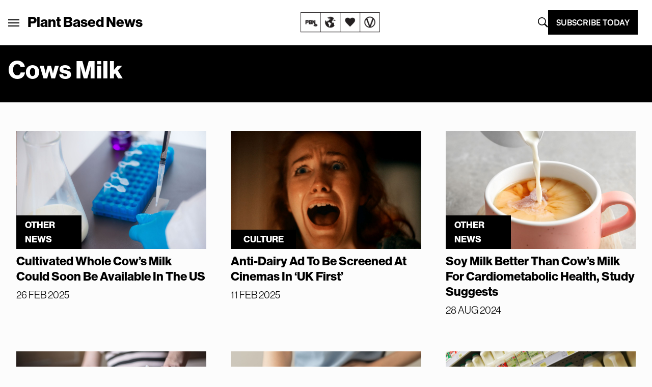

--- FILE ---
content_type: text/html; charset=UTF-8
request_url: https://plantbasednews.org/tag/cows-milk/
body_size: 26127
content:
<!doctype html>
<html lang="en-GB">

<head>
  <meta charset="utf-8">
  <meta name="viewport" content="width=device-width, initial-scale=1">
  <script type="text/javascript">
    window.baseURL = "https://plantbasednews.org/";
  </script>

      <script type="text/javascript">
      !(function(o, _name) {
        function n() {
          (n.q = n.q || []).push(arguments)
        }
        n.v = 1, o[_name] = o[_name] || n;
        !(function(o, t, n, c) {
          function e(n) {
            (function() {
              try {
                return (localStorage.getItem("v4ac1eiZr0") || "").split(",")[4] > 0
              } catch (o) {}
              return !1
            })() && (n = o[t].pubads()) && n.setTargeting("admiral-engaged", "true")
          }(c = o[t] = o[t] || {}).cmd = c.cmd || [], typeof c.pubads === n ? e() : typeof c.cmd.unshift === n ? c.cmd.unshift(e) : c.cmd.push(e)
        })(window, "googletag", "function");
      })(window, String.fromCharCode(97, 100, 109, 105, 114, 97, 108));
      !(function(t, c, i) {
        i = t.createElement(c), t = t.getElementsByTagName(c)[0], i.async = 1, i.src = "https://stomachscience.com/v2pjxMg9-4SqmJfz4xH3KGzjD9Mb3Kf1jk2qb4gAKwR-mmaHSTaCopQj6", t.parentNode.insertBefore(i, t)
      })(document, "script");
    </script>

    <script async src="https://js.sparkloop.app/team_436772a0d2ee.js" data-sparkloop></script>

    
  

  <script data-cfasync="false" type="text/javascript">
          window.snigelPubConf = {
        "adengine": {
          "activeAdUnits": ["incontent", "sidebar_1", "sidebar_2", "adhesive"]
        }
      }
      </script>
  <script async data-cfasync="false" src="https://cdn.snigelweb.com/adengine/plantbasednews.org/loader.js" type="text/javascript"></script>

  <meta name='robots' content='index, follow, max-image-preview:large, max-snippet:-1, max-video-preview:-1' />
	<style>img:is([sizes="auto" i], [sizes^="auto," i]) { contain-intrinsic-size: 3000px 1500px }</style>
	
	<!-- This site is optimized with the Yoast SEO Premium plugin v20.5 (Yoast SEO v26.1.1) - https://yoast.com/wordpress/plugins/seo/ -->
	<title>cows milk Archives - Plant Based News</title>
	<meta name="description" content="Plant Based News is the world&#039;s leading vegan news media, and plant-based health education platform. Vegan Celebrity stories, interviews with the leading vegan and plant-based doctors." />
	<link rel="canonical" href="https://plantbasednews.org/tag/cows-milk/" />
	<meta property="og:locale" content="en_GB" />
	<meta property="og:type" content="article" />
	<meta property="og:title" content="cows milk Archives" />
	<meta property="og:description" content="Plant Based News is the world&#039;s leading vegan news media, and plant-based health education platform. Vegan Celebrity stories, interviews with the leading vegan and plant-based doctors." />
	<meta property="og:url" content="https://plantbasednews.org/tag/cows-milk/" />
	<meta property="og:site_name" content="Plant Based News" />
	<meta property="og:image" content="https://plantbasednews.org/app/uploads/2020/10/OCT20-PlantBasedNews-SocialSharing.png" />
	<meta property="og:image:width" content="1200" />
	<meta property="og:image:height" content="628" />
	<meta property="og:image:type" content="image/png" />
	<meta name="twitter:card" content="summary_large_image" />
	<meta name="twitter:site" content="@plantbasednews" />
	<script type="application/ld+json" class="yoast-schema-graph">{"@context":"https://schema.org","@graph":[{"@type":"CollectionPage","@id":"https://plantbasednews.org/tag/cows-milk/","url":"https://plantbasednews.org/tag/cows-milk/","name":"cows milk Archives - Plant Based News","isPartOf":{"@id":"https://plantbasednews.org/#website"},"primaryImageOfPage":{"@id":"https://plantbasednews.org/tag/cows-milk/#primaryimage"},"image":{"@id":"https://plantbasednews.org/tag/cows-milk/#primaryimage"},"thumbnailUrl":"https://plantbasednews.org/app/uploads/2025/02/cultivated-milk.jpg","description":"Plant Based News is the world's leading vegan news media, and plant-based health education platform. Vegan Celebrity stories, interviews with the leading vegan and plant-based doctors.","breadcrumb":{"@id":"https://plantbasednews.org/tag/cows-milk/#breadcrumb"},"inLanguage":"en-GB"},{"@type":"ImageObject","inLanguage":"en-GB","@id":"https://plantbasednews.org/tag/cows-milk/#primaryimage","url":"https://plantbasednews.org/app/uploads/2025/02/cultivated-milk.jpg","contentUrl":"https://plantbasednews.org/app/uploads/2025/02/cultivated-milk.jpg","width":1450,"height":900,"caption":"Milk made without cows could be available to US consumers in the near future"},{"@type":"BreadcrumbList","@id":"https://plantbasednews.org/tag/cows-milk/#breadcrumb","itemListElement":[{"@type":"ListItem","position":1,"name":"Home","item":"https://plantbasednews.org/"},{"@type":"ListItem","position":2,"name":"cows milk"}]},{"@type":"WebSite","@id":"https://plantbasednews.org/#website","url":"https://plantbasednews.org/","name":"Plant Based News","description":"Changing the conversation","publisher":{"@id":"https://plantbasednews.org/#organization"},"potentialAction":[{"@type":"SearchAction","target":{"@type":"EntryPoint","urlTemplate":"https://plantbasednews.org/?s={search_term_string}"},"query-input":{"@type":"PropertyValueSpecification","valueRequired":true,"valueName":"search_term_string"}}],"inLanguage":"en-GB"},{"@type":"Organization","@id":"https://plantbasednews.org/#organization","name":"Plant Based News","url":"https://plantbasednews.org/","logo":{"@type":"ImageObject","inLanguage":"en-GB","@id":"https://plantbasednews.org/#/schema/logo/image/","url":"https://plantbasednews.org/app/uploads/2020/11/pbnlogo.png","contentUrl":"https://plantbasednews.org/app/uploads/2020/11/pbnlogo.png","width":512,"height":512,"caption":"Plant Based News"},"image":{"@id":"https://plantbasednews.org/#/schema/logo/image/"},"sameAs":["https://www.facebook.com/plantbasednews","https://x.com/plantbasednews","https://www.instagram.com/plantbasednews","https://www.youtube.com/plantbasednews","https://en.wikipedia.org/wiki/Plant_Based_News"]}]}</script>
	<!-- / Yoast SEO Premium plugin. -->


<link rel='dns-prefetch' href='//www.googletagmanager.com' />
<script id="wpp-js" src="https://plantbasednews.org/app/plugins/wordpress-popular-posts/assets/js/wpp.min.js?ver=7.3.3" data-sampling="1" data-sampling-rate="10" data-api-url="https://plantbasednews.org/wp-json/wordpress-popular-posts" data-post-id="0" data-token="f280b1ec23" data-lang="0" data-debug="0"></script>
<link rel="alternate" type="application/rss+xml" title="Plant Based News &raquo; cows milk Tag Feed" href="https://plantbasednews.org/tag/cows-milk/feed/" />
<script>(()=>{"use strict";const e=[400,500,600,700,800,900],t=e=>`wprm-min-${e}`,n=e=>`wprm-max-${e}`,s=new Set,o="ResizeObserver"in window,r=o?new ResizeObserver((e=>{for(const t of e)c(t.target)})):null,i=.5/(window.devicePixelRatio||1);function c(s){const o=s.getBoundingClientRect().width||0;for(let r=0;r<e.length;r++){const c=e[r],a=o<=c+i;o>c+i?s.classList.add(t(c)):s.classList.remove(t(c)),a?s.classList.add(n(c)):s.classList.remove(n(c))}}function a(e){s.has(e)||(s.add(e),r&&r.observe(e),c(e))}!function(e=document){e.querySelectorAll(".wprm-recipe").forEach(a)}();if(new MutationObserver((e=>{for(const t of e)for(const e of t.addedNodes)e instanceof Element&&(e.matches?.(".wprm-recipe")&&a(e),e.querySelectorAll?.(".wprm-recipe").forEach(a))})).observe(document.documentElement,{childList:!0,subtree:!0}),!o){let e=0;addEventListener("resize",(()=>{e&&cancelAnimationFrame(e),e=requestAnimationFrame((()=>s.forEach(c)))}),{passive:!0})}})();</script><script>
window._wpemojiSettings = {"baseUrl":"https:\/\/s.w.org\/images\/core\/emoji\/16.0.1\/72x72\/","ext":".png","svgUrl":"https:\/\/s.w.org\/images\/core\/emoji\/16.0.1\/svg\/","svgExt":".svg","source":{"concatemoji":"https:\/\/plantbasednews.org\/wp\/wp-includes\/js\/wp-emoji-release.min.js?ver=6.8.3"}};
/*! This file is auto-generated */
!function(s,n){var o,i,e;function c(e){try{var t={supportTests:e,timestamp:(new Date).valueOf()};sessionStorage.setItem(o,JSON.stringify(t))}catch(e){}}function p(e,t,n){e.clearRect(0,0,e.canvas.width,e.canvas.height),e.fillText(t,0,0);var t=new Uint32Array(e.getImageData(0,0,e.canvas.width,e.canvas.height).data),a=(e.clearRect(0,0,e.canvas.width,e.canvas.height),e.fillText(n,0,0),new Uint32Array(e.getImageData(0,0,e.canvas.width,e.canvas.height).data));return t.every(function(e,t){return e===a[t]})}function u(e,t){e.clearRect(0,0,e.canvas.width,e.canvas.height),e.fillText(t,0,0);for(var n=e.getImageData(16,16,1,1),a=0;a<n.data.length;a++)if(0!==n.data[a])return!1;return!0}function f(e,t,n,a){switch(t){case"flag":return n(e,"\ud83c\udff3\ufe0f\u200d\u26a7\ufe0f","\ud83c\udff3\ufe0f\u200b\u26a7\ufe0f")?!1:!n(e,"\ud83c\udde8\ud83c\uddf6","\ud83c\udde8\u200b\ud83c\uddf6")&&!n(e,"\ud83c\udff4\udb40\udc67\udb40\udc62\udb40\udc65\udb40\udc6e\udb40\udc67\udb40\udc7f","\ud83c\udff4\u200b\udb40\udc67\u200b\udb40\udc62\u200b\udb40\udc65\u200b\udb40\udc6e\u200b\udb40\udc67\u200b\udb40\udc7f");case"emoji":return!a(e,"\ud83e\udedf")}return!1}function g(e,t,n,a){var r="undefined"!=typeof WorkerGlobalScope&&self instanceof WorkerGlobalScope?new OffscreenCanvas(300,150):s.createElement("canvas"),o=r.getContext("2d",{willReadFrequently:!0}),i=(o.textBaseline="top",o.font="600 32px Arial",{});return e.forEach(function(e){i[e]=t(o,e,n,a)}),i}function t(e){var t=s.createElement("script");t.src=e,t.defer=!0,s.head.appendChild(t)}"undefined"!=typeof Promise&&(o="wpEmojiSettingsSupports",i=["flag","emoji"],n.supports={everything:!0,everythingExceptFlag:!0},e=new Promise(function(e){s.addEventListener("DOMContentLoaded",e,{once:!0})}),new Promise(function(t){var n=function(){try{var e=JSON.parse(sessionStorage.getItem(o));if("object"==typeof e&&"number"==typeof e.timestamp&&(new Date).valueOf()<e.timestamp+604800&&"object"==typeof e.supportTests)return e.supportTests}catch(e){}return null}();if(!n){if("undefined"!=typeof Worker&&"undefined"!=typeof OffscreenCanvas&&"undefined"!=typeof URL&&URL.createObjectURL&&"undefined"!=typeof Blob)try{var e="postMessage("+g.toString()+"("+[JSON.stringify(i),f.toString(),p.toString(),u.toString()].join(",")+"));",a=new Blob([e],{type:"text/javascript"}),r=new Worker(URL.createObjectURL(a),{name:"wpTestEmojiSupports"});return void(r.onmessage=function(e){c(n=e.data),r.terminate(),t(n)})}catch(e){}c(n=g(i,f,p,u))}t(n)}).then(function(e){for(var t in e)n.supports[t]=e[t],n.supports.everything=n.supports.everything&&n.supports[t],"flag"!==t&&(n.supports.everythingExceptFlag=n.supports.everythingExceptFlag&&n.supports[t]);n.supports.everythingExceptFlag=n.supports.everythingExceptFlag&&!n.supports.flag,n.DOMReady=!1,n.readyCallback=function(){n.DOMReady=!0}}).then(function(){return e}).then(function(){var e;n.supports.everything||(n.readyCallback(),(e=n.source||{}).concatemoji?t(e.concatemoji):e.wpemoji&&e.twemoji&&(t(e.twemoji),t(e.wpemoji)))}))}((window,document),window._wpemojiSettings);
</script>
<style id='wp-emoji-styles-inline-css'>

	img.wp-smiley, img.emoji {
		display: inline !important;
		border: none !important;
		box-shadow: none !important;
		height: 1em !important;
		width: 1em !important;
		margin: 0 0.07em !important;
		vertical-align: -0.1em !important;
		background: none !important;
		padding: 0 !important;
	}
</style>
<link rel='stylesheet' id='wp-block-library-css' href='https://plantbasednews.org/wp/wp-includes/css/dist/block-library/style.min.css?ver=6.8.3' media='all' />
<style id='classic-theme-styles-inline-css'>
/*! This file is auto-generated */
.wp-block-button__link{color:#fff;background-color:#32373c;border-radius:9999px;box-shadow:none;text-decoration:none;padding:calc(.667em + 2px) calc(1.333em + 2px);font-size:1.125em}.wp-block-file__button{background:#32373c;color:#fff;text-decoration:none}
</style>
<link rel='stylesheet' id='pbn-blockquote-fe-css' href='https://plantbasednews.org/app/themes/plant-based-news/app/Blocks/pbn-blockquote/build/style-index.css?ver=6.8.3' media='all' />
<style id='global-styles-inline-css'>
:root{--wp--preset--aspect-ratio--square: 1;--wp--preset--aspect-ratio--4-3: 4/3;--wp--preset--aspect-ratio--3-4: 3/4;--wp--preset--aspect-ratio--3-2: 3/2;--wp--preset--aspect-ratio--2-3: 2/3;--wp--preset--aspect-ratio--16-9: 16/9;--wp--preset--aspect-ratio--9-16: 9/16;--wp--preset--color--black: #000000;--wp--preset--color--cyan-bluish-gray: #abb8c3;--wp--preset--color--white: #ffffff;--wp--preset--color--pale-pink: #f78da7;--wp--preset--color--vivid-red: #cf2e2e;--wp--preset--color--luminous-vivid-orange: #ff6900;--wp--preset--color--luminous-vivid-amber: #fcb900;--wp--preset--color--light-green-cyan: #7bdcb5;--wp--preset--color--vivid-green-cyan: #00d084;--wp--preset--color--pale-cyan-blue: #8ed1fc;--wp--preset--color--vivid-cyan-blue: #0693e3;--wp--preset--color--vivid-purple: #9b51e0;--wp--preset--gradient--vivid-cyan-blue-to-vivid-purple: linear-gradient(135deg,rgba(6,147,227,1) 0%,rgb(155,81,224) 100%);--wp--preset--gradient--light-green-cyan-to-vivid-green-cyan: linear-gradient(135deg,rgb(122,220,180) 0%,rgb(0,208,130) 100%);--wp--preset--gradient--luminous-vivid-amber-to-luminous-vivid-orange: linear-gradient(135deg,rgba(252,185,0,1) 0%,rgba(255,105,0,1) 100%);--wp--preset--gradient--luminous-vivid-orange-to-vivid-red: linear-gradient(135deg,rgba(255,105,0,1) 0%,rgb(207,46,46) 100%);--wp--preset--gradient--very-light-gray-to-cyan-bluish-gray: linear-gradient(135deg,rgb(238,238,238) 0%,rgb(169,184,195) 100%);--wp--preset--gradient--cool-to-warm-spectrum: linear-gradient(135deg,rgb(74,234,220) 0%,rgb(151,120,209) 20%,rgb(207,42,186) 40%,rgb(238,44,130) 60%,rgb(251,105,98) 80%,rgb(254,248,76) 100%);--wp--preset--gradient--blush-light-purple: linear-gradient(135deg,rgb(255,206,236) 0%,rgb(152,150,240) 100%);--wp--preset--gradient--blush-bordeaux: linear-gradient(135deg,rgb(254,205,165) 0%,rgb(254,45,45) 50%,rgb(107,0,62) 100%);--wp--preset--gradient--luminous-dusk: linear-gradient(135deg,rgb(255,203,112) 0%,rgb(199,81,192) 50%,rgb(65,88,208) 100%);--wp--preset--gradient--pale-ocean: linear-gradient(135deg,rgb(255,245,203) 0%,rgb(182,227,212) 50%,rgb(51,167,181) 100%);--wp--preset--gradient--electric-grass: linear-gradient(135deg,rgb(202,248,128) 0%,rgb(113,206,126) 100%);--wp--preset--gradient--midnight: linear-gradient(135deg,rgb(2,3,129) 0%,rgb(40,116,252) 100%);--wp--preset--font-size--small: 13px;--wp--preset--font-size--medium: 20px;--wp--preset--font-size--large: 36px;--wp--preset--font-size--x-large: 42px;--wp--preset--spacing--20: 0.44rem;--wp--preset--spacing--30: 0.67rem;--wp--preset--spacing--40: 1rem;--wp--preset--spacing--50: 1.5rem;--wp--preset--spacing--60: 2.25rem;--wp--preset--spacing--70: 3.38rem;--wp--preset--spacing--80: 5.06rem;--wp--preset--shadow--natural: 6px 6px 9px rgba(0, 0, 0, 0.2);--wp--preset--shadow--deep: 12px 12px 50px rgba(0, 0, 0, 0.4);--wp--preset--shadow--sharp: 6px 6px 0px rgba(0, 0, 0, 0.2);--wp--preset--shadow--outlined: 6px 6px 0px -3px rgba(255, 255, 255, 1), 6px 6px rgba(0, 0, 0, 1);--wp--preset--shadow--crisp: 6px 6px 0px rgba(0, 0, 0, 1);}:where(.is-layout-flex){gap: 0.5em;}:where(.is-layout-grid){gap: 0.5em;}body .is-layout-flex{display: flex;}.is-layout-flex{flex-wrap: wrap;align-items: center;}.is-layout-flex > :is(*, div){margin: 0;}body .is-layout-grid{display: grid;}.is-layout-grid > :is(*, div){margin: 0;}:where(.wp-block-columns.is-layout-flex){gap: 2em;}:where(.wp-block-columns.is-layout-grid){gap: 2em;}:where(.wp-block-post-template.is-layout-flex){gap: 1.25em;}:where(.wp-block-post-template.is-layout-grid){gap: 1.25em;}.has-black-color{color: var(--wp--preset--color--black) !important;}.has-cyan-bluish-gray-color{color: var(--wp--preset--color--cyan-bluish-gray) !important;}.has-white-color{color: var(--wp--preset--color--white) !important;}.has-pale-pink-color{color: var(--wp--preset--color--pale-pink) !important;}.has-vivid-red-color{color: var(--wp--preset--color--vivid-red) !important;}.has-luminous-vivid-orange-color{color: var(--wp--preset--color--luminous-vivid-orange) !important;}.has-luminous-vivid-amber-color{color: var(--wp--preset--color--luminous-vivid-amber) !important;}.has-light-green-cyan-color{color: var(--wp--preset--color--light-green-cyan) !important;}.has-vivid-green-cyan-color{color: var(--wp--preset--color--vivid-green-cyan) !important;}.has-pale-cyan-blue-color{color: var(--wp--preset--color--pale-cyan-blue) !important;}.has-vivid-cyan-blue-color{color: var(--wp--preset--color--vivid-cyan-blue) !important;}.has-vivid-purple-color{color: var(--wp--preset--color--vivid-purple) !important;}.has-black-background-color{background-color: var(--wp--preset--color--black) !important;}.has-cyan-bluish-gray-background-color{background-color: var(--wp--preset--color--cyan-bluish-gray) !important;}.has-white-background-color{background-color: var(--wp--preset--color--white) !important;}.has-pale-pink-background-color{background-color: var(--wp--preset--color--pale-pink) !important;}.has-vivid-red-background-color{background-color: var(--wp--preset--color--vivid-red) !important;}.has-luminous-vivid-orange-background-color{background-color: var(--wp--preset--color--luminous-vivid-orange) !important;}.has-luminous-vivid-amber-background-color{background-color: var(--wp--preset--color--luminous-vivid-amber) !important;}.has-light-green-cyan-background-color{background-color: var(--wp--preset--color--light-green-cyan) !important;}.has-vivid-green-cyan-background-color{background-color: var(--wp--preset--color--vivid-green-cyan) !important;}.has-pale-cyan-blue-background-color{background-color: var(--wp--preset--color--pale-cyan-blue) !important;}.has-vivid-cyan-blue-background-color{background-color: var(--wp--preset--color--vivid-cyan-blue) !important;}.has-vivid-purple-background-color{background-color: var(--wp--preset--color--vivid-purple) !important;}.has-black-border-color{border-color: var(--wp--preset--color--black) !important;}.has-cyan-bluish-gray-border-color{border-color: var(--wp--preset--color--cyan-bluish-gray) !important;}.has-white-border-color{border-color: var(--wp--preset--color--white) !important;}.has-pale-pink-border-color{border-color: var(--wp--preset--color--pale-pink) !important;}.has-vivid-red-border-color{border-color: var(--wp--preset--color--vivid-red) !important;}.has-luminous-vivid-orange-border-color{border-color: var(--wp--preset--color--luminous-vivid-orange) !important;}.has-luminous-vivid-amber-border-color{border-color: var(--wp--preset--color--luminous-vivid-amber) !important;}.has-light-green-cyan-border-color{border-color: var(--wp--preset--color--light-green-cyan) !important;}.has-vivid-green-cyan-border-color{border-color: var(--wp--preset--color--vivid-green-cyan) !important;}.has-pale-cyan-blue-border-color{border-color: var(--wp--preset--color--pale-cyan-blue) !important;}.has-vivid-cyan-blue-border-color{border-color: var(--wp--preset--color--vivid-cyan-blue) !important;}.has-vivid-purple-border-color{border-color: var(--wp--preset--color--vivid-purple) !important;}.has-vivid-cyan-blue-to-vivid-purple-gradient-background{background: var(--wp--preset--gradient--vivid-cyan-blue-to-vivid-purple) !important;}.has-light-green-cyan-to-vivid-green-cyan-gradient-background{background: var(--wp--preset--gradient--light-green-cyan-to-vivid-green-cyan) !important;}.has-luminous-vivid-amber-to-luminous-vivid-orange-gradient-background{background: var(--wp--preset--gradient--luminous-vivid-amber-to-luminous-vivid-orange) !important;}.has-luminous-vivid-orange-to-vivid-red-gradient-background{background: var(--wp--preset--gradient--luminous-vivid-orange-to-vivid-red) !important;}.has-very-light-gray-to-cyan-bluish-gray-gradient-background{background: var(--wp--preset--gradient--very-light-gray-to-cyan-bluish-gray) !important;}.has-cool-to-warm-spectrum-gradient-background{background: var(--wp--preset--gradient--cool-to-warm-spectrum) !important;}.has-blush-light-purple-gradient-background{background: var(--wp--preset--gradient--blush-light-purple) !important;}.has-blush-bordeaux-gradient-background{background: var(--wp--preset--gradient--blush-bordeaux) !important;}.has-luminous-dusk-gradient-background{background: var(--wp--preset--gradient--luminous-dusk) !important;}.has-pale-ocean-gradient-background{background: var(--wp--preset--gradient--pale-ocean) !important;}.has-electric-grass-gradient-background{background: var(--wp--preset--gradient--electric-grass) !important;}.has-midnight-gradient-background{background: var(--wp--preset--gradient--midnight) !important;}.has-small-font-size{font-size: var(--wp--preset--font-size--small) !important;}.has-medium-font-size{font-size: var(--wp--preset--font-size--medium) !important;}.has-large-font-size{font-size: var(--wp--preset--font-size--large) !important;}.has-x-large-font-size{font-size: var(--wp--preset--font-size--x-large) !important;}
:where(.wp-block-post-template.is-layout-flex){gap: 1.25em;}:where(.wp-block-post-template.is-layout-grid){gap: 1.25em;}
:where(.wp-block-columns.is-layout-flex){gap: 2em;}:where(.wp-block-columns.is-layout-grid){gap: 2em;}
:root :where(.wp-block-pullquote){font-size: 1.5em;line-height: 1.6;}
</style>
<link rel='stylesheet' id='media-credit-css' href='https://plantbasednews.org/app/plugins/media-credit/public/css/media-credit.min.css?ver=4.3.0' media='all' />
<link rel='stylesheet' id='wordpress-popular-posts-css-css' href='https://plantbasednews.org/app/plugins/wordpress-popular-posts/assets/css/wpp.css?ver=7.3.3' media='all' />
<link rel='stylesheet' id='app/0-css' href='https://plantbasednews.org/app/themes/plant-based-news/public/app.9c664d.css' media='all' />

<!-- Google tag (gtag.js) snippet added by Site Kit -->
<!-- Google Analytics snippet added by Site Kit -->
<script src="https://www.googletagmanager.com/gtag/js?id=GT-K8HJDGM" id="google_gtagjs-js" async></script>
<script id="google_gtagjs-js-after">
window.dataLayer = window.dataLayer || [];function gtag(){dataLayer.push(arguments);}
gtag("set","linker",{"domains":["plantbasednews.org"]});
gtag("js", new Date());
gtag("set", "developer_id.dZTNiMT", true);
gtag("config", "GT-K8HJDGM");
</script>
<link rel="https://api.w.org/" href="https://plantbasednews.org/wp-json/" /><link rel="alternate" title="JSON" type="application/json" href="https://plantbasednews.org/wp-json/wp/v2/tags/23488" /><link rel="EditURI" type="application/rsd+xml" title="RSD" href="https://plantbasednews.org/wp/xmlrpc.php?rsd" />
<meta name="generator" content="WordPress 6.8.3" />
<meta name="generator" content="Site Kit by Google 1.163.0" /><style type="text/css"> .tippy-box[data-theme~="wprm"] { background-color: #333333; color: #FFFFFF; } .tippy-box[data-theme~="wprm"][data-placement^="top"] > .tippy-arrow::before { border-top-color: #333333; } .tippy-box[data-theme~="wprm"][data-placement^="bottom"] > .tippy-arrow::before { border-bottom-color: #333333; } .tippy-box[data-theme~="wprm"][data-placement^="left"] > .tippy-arrow::before { border-left-color: #333333; } .tippy-box[data-theme~="wprm"][data-placement^="right"] > .tippy-arrow::before { border-right-color: #333333; } .tippy-box[data-theme~="wprm"] a { color: #FFFFFF; } .wprm-comment-rating svg { width: 16px !important; height: 16px !important; } img.wprm-comment-rating { width: 80px !important; height: 16px !important; } body { --comment-rating-star-color: #343434; } body { --wprm-popup-font-size: 16px; } body { --wprm-popup-background: #ffffff; } body { --wprm-popup-title: #000000; } body { --wprm-popup-content: #444444; } body { --wprm-popup-button-background: #444444; } body { --wprm-popup-button-text: #ffffff; }</style><style type="text/css">.wprm-glossary-term {color: #5A822B;text-decoration: underline;cursor: help;}</style>            <style id="wpp-loading-animation-styles">@-webkit-keyframes bgslide{from{background-position-x:0}to{background-position-x:-200%}}@keyframes bgslide{from{background-position-x:0}to{background-position-x:-200%}}.wpp-widget-block-placeholder,.wpp-shortcode-placeholder{margin:0 auto;width:60px;height:3px;background:#dd3737;background:linear-gradient(90deg,#dd3737 0%,#571313 10%,#dd3737 100%);background-size:200% auto;border-radius:3px;-webkit-animation:bgslide 1s infinite linear;animation:bgslide 1s infinite linear}</style>
            
<!-- Google Tag Manager snippet added by Site Kit -->
<script>
			( function( w, d, s, l, i ) {
				w[l] = w[l] || [];
				w[l].push( {'gtm.start': new Date().getTime(), event: 'gtm.js'} );
				var f = d.getElementsByTagName( s )[0],
					j = d.createElement( s ), dl = l != 'dataLayer' ? '&l=' + l : '';
				j.async = true;
				j.src = 'https://www.googletagmanager.com/gtm.js?id=' + i + dl;
				f.parentNode.insertBefore( j, f );
			} )( window, document, 'script', 'dataLayer', 'GTM-NKVZBWJ' );
			
</script>

<!-- End Google Tag Manager snippet added by Site Kit -->
<link rel="icon" href="https://plantbasednews.org/app/uploads/2020/10/cropped-pbnlogo-150x150.png" sizes="32x32" />
<link rel="icon" href="https://plantbasednews.org/app/uploads/2020/10/cropped-pbnlogo-300x300.png" sizes="192x192" />
<link rel="apple-touch-icon" href="https://plantbasednews.org/app/uploads/2020/10/cropped-pbnlogo-300x300.png" />
<meta name="msapplication-TileImage" content="https://plantbasednews.org/app/uploads/2020/10/cropped-pbnlogo-300x300.png" />
		<style id="wp-custom-css">
			.footer-widget-group {
	padding-left: 15%;
}		</style>
		<script data-cfasync="false" nonce="22b3447b-d5ef-4b84-82fa-1e2dc04e1c1c">try{(function(w,d){!function(j,k,l,m){if(j.zaraz)console.error("zaraz is loaded twice");else{j[l]=j[l]||{};j[l].executed=[];j.zaraz={deferred:[],listeners:[]};j.zaraz._v="5874";j.zaraz._n="22b3447b-d5ef-4b84-82fa-1e2dc04e1c1c";j.zaraz.q=[];j.zaraz._f=function(n){return async function(){var o=Array.prototype.slice.call(arguments);j.zaraz.q.push({m:n,a:o})}};for(const p of["track","set","debug"])j.zaraz[p]=j.zaraz._f(p);j.zaraz.init=()=>{var q=k.getElementsByTagName(m)[0],r=k.createElement(m),s=k.getElementsByTagName("title")[0];s&&(j[l].t=k.getElementsByTagName("title")[0].text);j[l].x=Math.random();j[l].w=j.screen.width;j[l].h=j.screen.height;j[l].j=j.innerHeight;j[l].e=j.innerWidth;j[l].l=j.location.href;j[l].r=k.referrer;j[l].k=j.screen.colorDepth;j[l].n=k.characterSet;j[l].o=(new Date).getTimezoneOffset();if(j.dataLayer)for(const t of Object.entries(Object.entries(dataLayer).reduce((u,v)=>({...u[1],...v[1]}),{})))zaraz.set(t[0],t[1],{scope:"page"});j[l].q=[];for(;j.zaraz.q.length;){const w=j.zaraz.q.shift();j[l].q.push(w)}r.defer=!0;for(const x of[localStorage,sessionStorage])Object.keys(x||{}).filter(z=>z.startsWith("_zaraz_")).forEach(y=>{try{j[l]["z_"+y.slice(7)]=JSON.parse(x.getItem(y))}catch{j[l]["z_"+y.slice(7)]=x.getItem(y)}});r.referrerPolicy="origin";r.src="/cdn-cgi/zaraz/s.js?z="+btoa(encodeURIComponent(JSON.stringify(j[l])));q.parentNode.insertBefore(r,q)};["complete","interactive"].includes(k.readyState)?zaraz.init():j.addEventListener("DOMContentLoaded",zaraz.init)}}(w,d,"zarazData","script");window.zaraz._p=async d$=>new Promise(ea=>{if(d$){d$.e&&d$.e.forEach(eb=>{try{const ec=d.querySelector("script[nonce]"),ed=ec?.nonce||ec?.getAttribute("nonce"),ee=d.createElement("script");ed&&(ee.nonce=ed);ee.innerHTML=eb;ee.onload=()=>{d.head.removeChild(ee)};d.head.appendChild(ee)}catch(ef){console.error(`Error executing script: ${eb}\n`,ef)}});Promise.allSettled((d$.f||[]).map(eg=>fetch(eg[0],eg[1])))}ea()});zaraz._p({"e":["(function(w,d){})(window,document)"]});})(window,document)}catch(e){throw fetch("/cdn-cgi/zaraz/t"),e;};</script></head>

<body class="archive tag tag-cows-milk tag-23488 wp-embed-responsive wp-theme-plant-based-news" style="--tw-bg-opacity:.10; overflow: visible">

  		<!-- Google Tag Manager (noscript) snippet added by Site Kit -->
		<noscript>
			<iframe src="https://www.googletagmanager.com/ns.html?id=GTM-NKVZBWJ" height="0" width="0" style="display:none;visibility:hidden"></iframe>
		</noscript>
		<!-- End Google Tag Manager (noscript) snippet added by Site Kit -->
		  
  <div id="app" >
    <div class="relative overflow-hidden">
  <div data-class="s-header__wrapper" class="w-full bg-white border-b-new-gray border-b 2xl:p-[0.55rem] sticky top-0 z-50">
    <nav class="px-4 2xl:px-0 1 container mx-auto py-5 flex justify-between items-center"
        data-class="s-header">

        <div id="app-menu" class=" text-[22px] flex items-center gap-4 lg:gap-8 tk-neue-haas-grotesk-display lg:-ml-4 relative"
            data-class="s-header__brand-menu" siteName="Plant Based News" images='{"main":"https:\/\/plantbasednews.org\/app\/themes\/plant-based-news\/public\/images\/homepage-card.png","arrow_left":"https:\/\/plantbasednews.org\/app\/themes\/plant-based-news\/public\/images\/icons\/iconography\/arrow-left.svg","close":"https:\/\/plantbasednews.org\/app\/themes\/plant-based-news\/public\/images\/icons\/close.svg","telegram":"https:\/\/plantbasednews.org\/app\/themes\/plant-based-news\/public\/images\/icons\/social\/telegram.svg","instagram":"https:\/\/plantbasednews.org\/app\/themes\/plant-based-news\/public\/images\/icons\/social\/instagram.svg","youtube":"https:\/\/plantbasednews.org\/app\/themes\/plant-based-news\/public\/images\/icons\/social\/youtube.svg","twitter":"https:\/\/plantbasednews.org\/app\/themes\/plant-based-news\/public\/images\/icons\/social\/x-twitter.svg","facebook":"https:\/\/plantbasednews.org\/app\/themes\/plant-based-news\/public\/images\/icons\/social\/facebook.svg","pinterest":"https:\/\/plantbasednews.org\/app\/themes\/plant-based-news\/public\/images\/icons\/social\/pinterest.svg","soundcloud":"https:\/\/plantbasednews.org\/app\/themes\/plant-based-news\/public\/images\/icons\/social\/soundcloud.svg"}'>
            <div>
                <button
                    class="menu__open-button font-body uppercase text-base lg:text-[22px] tk-neue-haas-grotesk-display px-[1px] py-[5px] lg:px-4 lg:py-2"
                    aria-label="Plant Based News">
                    <div class="open-button">
                        <div class="w-[22px] bg-black h-[2px] mb-[4px] block"></div>
                        <div class="w-[22px] bg-black h-[2px] mb-[4px] block"></div>
                        <div class="w-[22px] bg-black h-[2px] block"></div>
                    </div>
                    <div class="close-button flex hidden">
                        <svg xmlns="http://www.w3.org/2000/svg" viewBox="0 0 384 512" width="22" height="14">
                            <path
                                d="M376.6 427.5c11.31 13.58 9.484 33.75-4.094 45.06c-5.984 4.984-13.25 7.422-20.47 7.422c-9.172 0-18.27-3.922-24.59-11.52L192 305.1l-135.4 162.5c-6.328 7.594-15.42 11.52-24.59 11.52c-7.219 0-14.48-2.438-20.47-7.422c-13.58-11.31-15.41-31.48-4.094-45.06l142.9-171.5L7.422 84.5C-3.891 70.92-2.063 50.75 11.52 39.44c13.56-11.34 33.73-9.516 45.06 4.094L192 206l135.4-162.5c11.3-13.58 31.48-15.42 45.06-4.094c13.58 11.31 15.41 31.48 4.094 45.06l-142.9 171.5L376.6 427.5z" />
                        </svg>
                    </div>
                </button>
            </div>
            <div class="flex flex-col items-center gap-2 lg:gap-0">
                                    <a class="leading-5" href="/">
                        <span class="tk-neue-haas-grotesk-display font-bold text-sm lg:text-[1.75rem]">
                            Plant Based News
                        </span>
                    </a>
                                <a href="https://plantbasednews.org/" aria-label="Plant Based News" role="link" data-class="has-logo"
                    class="bg-image w-16 h-4 block transition-all duration-500 lg:hidden">
                    <img class="w-full h-full object-contain" src="https://plantbasednews.org/app/uploads/2023/11/pbn_logo_outline_black.png" alt="">
                </a>
            </div>

            <div class="pbn-menu-modal fixed max-md:inset-0 md:absolute z-50 bg-white md:top-full p-2 px-4 md:p-2 md:mt-5 lg:mt-7 lg:p-4 overflow-y-auto border border-black hidden md:w-[32rem] max-w-lg" role="dialog" aria-modal="true">
    <div class="flex justify-center text-center">
        <div class="container mx-auto relative bg-white py-4 overflow-hidden transform transition-all tk-neue-haas-grotesk-display lg:py-0">
            <div class="flex items-center flex-wrap gap-4 md:flex-nowrap justify-between">
                <button class="menu-modal__close-button w-9 h-9 flex items-center justify-center hover:bg-gray-100 hover:bg-opacity-90 transition duration-200 -ml-2" tabindex="0">
                    <svg xmlns="http://www.w3.org/2000/svg" viewBox="0 0 384 512" width="16" height="16">
  <path d="M376.6 427.5c11.31 13.58 9.484 33.75-4.094 45.06c-5.984 4.984-13.25 7.422-20.47 7.422c-9.172 0-18.27-3.922-24.59-11.52L192 305.1l-135.4 162.5c-6.328 7.594-15.42 11.52-24.59 11.52c-7.219 0-14.48-2.438-20.47-7.422c-13.58-11.31-15.41-31.48-4.094-45.06l142.9-171.5L7.422 84.5C-3.891 70.92-2.063 50.75 11.52 39.44c13.56-11.34 33.73-9.516 45.06 4.094L192 206l135.4-162.5c11.3-13.58 31.48-15.42 45.06-4.094c13.58 11.31 15.41 31.48 4.094 45.06l-142.9 171.5L376.6 427.5z"/>
</svg>                </button>
                <div class="inline-flex flex-wrap">
  <a href="https://t.me/plantbasednews"
   target="_blank"
   style="background-color: var(--light-red)"
   class="items-center inline-flex justify-center hover:opacity-80 w-[38px] h-[38px]"
>
  <img
    class=""
    src="https://plantbasednews.org/app/themes/plant-based-news/public/images/icons/social/telegram.svg"
    alt="social/telegram"
    loading="lazy"
      />
</a>
  <a href="https://www.instagram.com/plantbasednews/"
   target="_blank"
   style="background-color: var(--red)"
   class="items-center inline-flex justify-center hover:opacity-80 w-[38px] h-[38px]"
>
  <img
    class=""
    src="https://plantbasednews.org/app/themes/plant-based-news/public/images/icons/social/instagram.svg"
    alt="social/instagram"
    loading="lazy"
      />
</a>
  <a href="https://www.youtube.com/plantbasednews"
   target="_blank"
   style="background-color: var(--recipe-orange)"
   class="items-center inline-flex justify-center hover:opacity-80 w-[38px] h-[38px]"
>
  <img
    class=""
    src="https://plantbasednews.org/app/themes/plant-based-news/public/images/icons/social/youtube.svg"
    alt="social/youtube"
    loading="lazy"
      />
</a>
  <a href="https://twitter.com/plantbasednews"
   target="_blank"
   style="background-color: var(--culture-mustard)"
   class="items-center inline-flex justify-center hover:opacity-80 w-[38px] h-[38px]"
>
  <img
    class="w-[18px]"
    src="https://plantbasednews.org/app/themes/plant-based-news/public/images/icons/social/x-twitter.svg"
    alt="social/x-twitter"
    loading="lazy"
      />
</a>
  <a href="https://www.facebook.com/plantbasednews"
   target="_blank"
   style="background-color: var(--health-yellow)"
   class="items-center inline-flex justify-center hover:opacity-80 w-[38px] h-[38px]"
>
  <img
    class=""
    src="https://plantbasednews.org/app/themes/plant-based-news/public/images/icons/social/facebook.svg"
    alt="social/facebook"
    loading="lazy"
      />
</a>
  <a href="https://www.pinterest.com/plantbasednews/"
   target="_blank"
   style="background-color: var(--lifestyle-green)"
   class="items-center inline-flex justify-center hover:opacity-80 w-[38px] h-[38px]"
>
  <img
    class=""
    src="https://plantbasednews.org/app/themes/plant-based-news/public/images/icons/social/pinterest.svg"
    alt="social/pinterest"
    loading="lazy"
      />
</a>
  <a href="https://plnt.news/Jtu3"
   target="_blank"
   style="background-color: var(--opinion-green)"
   class="items-center inline-flex justify-center hover:opacity-80 w-[38px] h-[38px]"
>
  <img
    class=""
    src="https://plantbasednews.org/app/themes/plant-based-news/public/images/icons/social/soundcloud.svg"
    alt="social/soundcloud"
    loading="lazy"
      />
</a>
</div>
            </div>            
            <div class="md:hidden flex justify-start mt-9">
                <a href="https://plantbasednews.org/supportus/" class="uppercase underline hover:decoration-other-news transition duration-200">
                    Support Us
                </a>
            </div>            
            <div class="grid grid-cols-12 w-full">
                <div class="col-span-full md:col-span-12">
                    <div class="flex items-center justify-between mt-6 mb-9 md:my-4">
                        <a href="https://plantbasednews.org/all/" class="uppercase underline text-base md:text-lg hover:decoration-other-news transition duration-200">View All</a>
                        <a href="https://plantbasednews.us13.list-manage.com/subscribe?u=aa498a77b114339a42626ad78&amp;id=5651a57357" class="uppercase underline text-base md:text-lg hover:decoration-other-news transition duration-200" target="_blank">Join Us</a>
                    </div>
                    <ul class="box-border border-t border-gray-900 divide-y divide-gray-900">
                        <!-- Navigation goes here -->
                                                                                    <li id="10620" class="menu-tab">
                                    <a href="https://plantbasednews.org/category/opinion/" class="group flex items-center py-2 w-full uppercase text-lg lg:text-xl text-left">
                                        <span class="menu-tab__name">
                                            Opinion
                                        </span>
                                        <span class="menu-tab__arrow ml-4 lg:ml-10 flex-none border border-black text-base rounded-full p-1 flex items-center justify-center transition duration-200 opacity-0 group-hover:opacity-100 bg-default">
                                            <svg class="w-8 h-8" width="38" height="38" viewBox="0 0 38 38" fill="none" xmlns="http://www.w3.org/2000/svg">
  <path d="M14.6102 29.6272L16.8088 27.4286L9.66711 20.2713L34.8813 20.2713L34.8813 17.1526L9.66711 17.1526L16.8244 9.99533L14.6102 7.79669L3.69491 18.7119L14.6102 29.6272Z" fill="black"/>
</svg>                                        </span>
                                    </a>
                                </li>
                                                            <li id="10624" class="menu-tab">
                                    <a href="https://plantbasednews.org/category/lifestyle/" class="group flex items-center py-2 w-full uppercase text-lg lg:text-xl text-left">
                                        <span class="menu-tab__name">
                                            Lifestyle
                                        </span>
                                        <span class="menu-tab__arrow ml-4 lg:ml-10 flex-none border border-black text-base rounded-full p-1 flex items-center justify-center transition duration-200 opacity-0 group-hover:opacity-100 bg-default">
                                            <svg class="w-8 h-8" width="38" height="38" viewBox="0 0 38 38" fill="none" xmlns="http://www.w3.org/2000/svg">
  <path d="M14.6102 29.6272L16.8088 27.4286L9.66711 20.2713L34.8813 20.2713L34.8813 17.1526L9.66711 17.1526L16.8244 9.99533L14.6102 7.79669L3.69491 18.7119L14.6102 29.6272Z" fill="black"/>
</svg>                                        </span>
                                    </a>
                                </li>
                                                            <li id="16883" class="menu-tab">
                                    <a href="https://plantbasednews.org/category/your-health/" class="group flex items-center py-2 w-full uppercase text-lg lg:text-xl text-left">
                                        <span class="menu-tab__name">
                                            Your Health Hub
                                        </span>
                                        <span class="menu-tab__arrow ml-4 lg:ml-10 flex-none border border-black text-base rounded-full p-1 flex items-center justify-center transition duration-200 opacity-0 group-hover:opacity-100 bg-default">
                                            <svg class="w-8 h-8" width="38" height="38" viewBox="0 0 38 38" fill="none" xmlns="http://www.w3.org/2000/svg">
  <path d="M14.6102 29.6272L16.8088 27.4286L9.66711 20.2713L34.8813 20.2713L34.8813 17.1526L9.66711 17.1526L16.8244 9.99533L14.6102 7.79669L3.69491 18.7119L14.6102 29.6272Z" fill="black"/>
</svg>                                        </span>
                                    </a>
                                </li>
                                                            <li id="10627" class="menu-tab">
                                    <a href="https://plantbasednews.org/category/culture/" class="group flex items-center py-2 w-full uppercase text-lg lg:text-xl text-left">
                                        <span class="menu-tab__name">
                                            Culture
                                        </span>
                                        <span class="menu-tab__arrow ml-4 lg:ml-10 flex-none border border-black text-base rounded-full p-1 flex items-center justify-center transition duration-200 opacity-0 group-hover:opacity-100 bg-default">
                                            <svg class="w-8 h-8" width="38" height="38" viewBox="0 0 38 38" fill="none" xmlns="http://www.w3.org/2000/svg">
  <path d="M14.6102 29.6272L16.8088 27.4286L9.66711 20.2713L34.8813 20.2713L34.8813 17.1526L9.66711 17.1526L16.8244 9.99533L14.6102 7.79669L3.69491 18.7119L14.6102 29.6272Z" fill="black"/>
</svg>                                        </span>
                                    </a>
                                </li>
                                                            <li id="10677" class="menu-tab">
                                    <a href="https://plantbasednews.org/category/veganrecipes/" class="group flex items-center py-2 w-full uppercase text-lg lg:text-xl text-left">
                                        <span class="menu-tab__name">
                                            Vegan Recipes
                                        </span>
                                        <span class="menu-tab__arrow ml-4 lg:ml-10 flex-none border border-black text-base rounded-full p-1 flex items-center justify-center transition duration-200 opacity-0 group-hover:opacity-100 bg-default">
                                            <svg class="w-8 h-8" width="38" height="38" viewBox="0 0 38 38" fill="none" xmlns="http://www.w3.org/2000/svg">
  <path d="M14.6102 29.6272L16.8088 27.4286L9.66711 20.2713L34.8813 20.2713L34.8813 17.1526L9.66711 17.1526L16.8244 9.99533L14.6102 7.79669L3.69491 18.7119L14.6102 29.6272Z" fill="black"/>
</svg>                                        </span>
                                    </a>
                                </li>
                                                            <li id="10622" class="menu-tab">
                                    <a href="https://plantbasednews.org/category/news/" class="group flex items-center py-2 w-full uppercase text-lg lg:text-xl text-left">
                                        <span class="menu-tab__name">
                                            Other News
                                        </span>
                                        <span class="menu-tab__arrow ml-4 lg:ml-10 flex-none border border-black text-base rounded-full p-1 flex items-center justify-center transition duration-200 opacity-0 group-hover:opacity-100 bg-default">
                                            <svg class="w-8 h-8" width="38" height="38" viewBox="0 0 38 38" fill="none" xmlns="http://www.w3.org/2000/svg">
  <path d="M14.6102 29.6272L16.8088 27.4286L9.66711 20.2713L34.8813 20.2713L34.8813 17.1526L9.66711 17.1526L16.8244 9.99533L14.6102 7.79669L3.69491 18.7119L14.6102 29.6272Z" fill="black"/>
</svg>                                        </span>
                                    </a>
                                </li>
                                                            <li id="24368" class="menu-tab">
                                    <a href="https://plantbasednews.org/category/animals/" class="group flex items-center py-2 w-full uppercase text-lg lg:text-xl text-left">
                                        <span class="menu-tab__name">
                                            Animals
                                        </span>
                                        <span class="menu-tab__arrow ml-4 lg:ml-10 flex-none border border-black text-base rounded-full p-1 flex items-center justify-center transition duration-200 opacity-0 group-hover:opacity-100 bg-default">
                                            <svg class="w-8 h-8" width="38" height="38" viewBox="0 0 38 38" fill="none" xmlns="http://www.w3.org/2000/svg">
  <path d="M14.6102 29.6272L16.8088 27.4286L9.66711 20.2713L34.8813 20.2713L34.8813 17.1526L9.66711 17.1526L16.8244 9.99533L14.6102 7.79669L3.69491 18.7119L14.6102 29.6272Z" fill="black"/>
</svg>                                        </span>
                                    </a>
                                </li>
                                                                                                    </ul>
                    <div class="md:border-t md:border-b border-black flex flex-col space-x-0 space-y-8 md:space-y-0 lg:py-0 divide-x-0 mt-12 md:mt-0">
                                                                                                                        <div class="flex flex-col items-start space-x-0 w-full md:py-2 md:border-b border-black">
                                        <span class="w-full lg:w-auto text-left flex-none font-medium uppercase py-2 md:text-lg lg:py-0 border-b md:border-b-0 border-black">
                                            Find Us 
                                        </span>
                                        <ul class="w-full flex-grow-0 flex flex-wrap my-2 md:my-0 md:gap-3 md:flex-none">
                                                                            
                                                <li class="w-1/2 md:w-auto flex-none py-2 text-left md:text-center font-sans hover:underline cursor-pointer text-sm whitespace-nowrap">
                                                    <a href="https://plantbasednews.org/all/" target="_blank"> All News Page</a>
                                                </li>
                                                                            
                                                <li class="w-1/2 md:w-auto flex-none py-2 text-left md:text-center font-sans hover:underline cursor-pointer text-sm whitespace-nowrap">
                                                    <a href="https://podcasts.apple.com/us/podcast/the-plant-based-news-podcast/id1255981965" target="_blank"> Podcast</a>
                                                </li>
                                                                            
                                                <li class="w-1/2 md:w-auto flex-none py-2 text-left md:text-center font-sans hover:underline cursor-pointer text-sm whitespace-nowrap">
                                                    <a href="https://www.youtube.com/plantbasednews" target="_blank"> Watch</a>
                                                </li>
                                                                                    </ul>
                                    </div>
                                                                                                                                <div class="flex flex-col items-start space-x-0 w-full md:pl-0 md:py-2">
                                        <span class="w-full md:w-auto text-left flex-none font-medium uppercase py-2 md:text-lg md:py-0 border-b md:border-b-0 border-black">
                                            More
                                        </span>
                                        <ul class="w-full flex-grow-0 flex flex-wrap my-2 md:my-0 md:gap-x-3 md:gap-y-0 md:flex-none">
                                                                                            <li class="w-1/2 md:w-auto flex-none py-2 text-left md:text-center font-sans hover:underline cursor-pointer text-sm whitespace-nowrap">
                                                    <a href="https://plantbasednews.org/about-us/" target="_blank">About Us</a>
                                                </li>
                                                                                            <li class="w-1/2 md:w-auto flex-none py-2 text-left md:text-center font-sans hover:underline cursor-pointer text-sm whitespace-nowrap">
                                                    <a href="https://www.pbndigital.agency" target="_blank">Advertise</a>
                                                </li>
                                                                                            <li class="w-1/2 md:w-auto flex-none py-2 text-left md:text-center font-sans hover:underline cursor-pointer text-sm whitespace-nowrap">
                                                    <a href="https://plantbasednews.org/jobs/" target="_blank">Jobs</a>
                                                </li>
                                                                                            <li class="w-1/2 md:w-auto flex-none py-2 text-left md:text-center font-sans hover:underline cursor-pointer text-sm whitespace-nowrap">
                                                    <a href="https://t.me/plantbasednews" target="_blank">Community</a>
                                                </li>
                                                                                            <li class="w-1/2 md:w-auto flex-none py-2 text-left md:text-center font-sans hover:underline cursor-pointer text-sm whitespace-nowrap">
                                                    <a href="https://plantbasednews.org/supportus/" target="_blank">Support Us</a>
                                                </li>
                                                                                            <li class="w-1/2 md:w-auto flex-none py-2 text-left md:text-center font-sans hover:underline cursor-pointer text-sm whitespace-nowrap">
                                                    <a href="https://plantbasednews.org/suggest-content/" target="_blank">Submit An Article</a>
                                                </li>
                                                                                    </ul>
                                    </div>
                                                                                                        </div>
                </div>
            </div>
        </div>
    </div>
</div>
        </div>


        <span data-class="s-header__logo-container" class="gap-8 hidden lg:justify-center lg:flex lg:items-center">
            <a href="https://plantbasednews.org/" aria-label="Plant Based News" role="link" data-class="has-logo"
                class="bg-image w-[160px] h-[40px] block transition-all duration-500">
                <img class="w-full h-full object-contain" src="https://plantbasednews.org/app/uploads/2023/11/pbn_logo_outline_black.png" alt="">
            </a>
        </span>

        <div class="flex max-md:flex-row-reverse max-md:gap-5 gap-8 items-center lg:basis-2/12 ">
            <div data-class="s-header__search-container" class="">
                <form
  id="searchform"
  method="get"
  action="https://plantbasednews.org/"
  class="relative flex justify-end items-center transition ease-in-out delay-150 duration-300"
>
  <input type="checkbox" id="search-input-hidden" class="w-5"/>
  <label for="search-input-hidden" class="relative z-10 w-5 cursor-pointer">
    <img
    
    src="https://plantbasednews.org/app/themes/plant-based-news/public/images/icons/search.svg"
    alt="search"
    loading="lazy"
      />
  </label>
  <input
    type="text"
    id="search-input-content"
    class="bg-off-white focus:outline-0 focus:border-current focus:ring-transparent focus:ring-offset-transparent border-t-0 border-l-0 border-r-0 border-b-px absolute min-w-[340px] max-md:border-black max-md:border max-md:top-full max-md:mt-8 w-screen -right-4 md:min-w-full md:w-full lg:w-36 placeholder-black tk-neue-haas-grotesk-display"
    placeholder="Search..."
    value=""
    type="submit"
    name="s"
  />
</form>
            </div>
                            <a class="hidden md:inline uppercase bg-black whitespace-nowrap text-white font-satoshi text-xs lg:text-base font-bold py-2 px-3 lg:py-3 lg:px-4"
                    href="https://plantbasednews.org/subscribe-to-the-pbn-newsletter/"> Subscribe today</a>
                                        <a class="md:hidden uppercase bg-black whitespace-nowrap text-white font-satoshi text-xs lg:text-base font-bold py-2 px-3 lg:py-3 lg:px-4"
                    href="https://plantbasednews.org/subscribe-to-the-pbn-newsletter/"> Subscribe</a>
                    </div>
    </nav>
</div>
<div class="hidden bg-white container mx-auto py-6">
    <form id="searchform" method="get" action="https://plantbasednews.org/" class="flex border border-black">
        <input
            class="w-full px-4 py-3 text-xs font-satoshi focus-visible:outline-none font-bold text-dark-gray-text bg-white"
            placeholder="Search..." value="" name="s" />
        <div class="bg-light-red px-4 py-3 border-l border-black">
            <img
    class="pointer-events-none w-4 h-4"
    src="https://plantbasednews.org/app/themes/plant-based-news/public/images/icons/search-alt.svg"
    alt="search-alt"
    loading="lazy"
      />
        </div>
    </form>
</div>
<!-- site header -->
  <!-- site header -->
      <div class="bg-black text-white py-6">
        <div class="container mx-auto">
            <h1 class="text-white mt-0 mb-4 leading-none capitalize">
                cows milk
            </h1>
        </div>
    </div>

  <div class="">
    <div data-class="l-full-layout-content__wrapper" class="container mx-auto">
      <div class="flex max-md:justify-center">
        <div data-class="l-full-layout-is__main-content" class="w-full">
          <main id="main">
                <div class="post-grid-tags relative w-full pt-8 lg:pt-14">
  <div class="container mx-auto">
    <div data-class="" class="relative overflow-hidden">
      <div >
        <div id="postgrid-body"
            class="grid grid-cols-1 md:grid-cols-2 lg:grid-cols-3 gap-8 lg:gap-12 relative overflow-hidden">
                            <div class="flex flex-col gap-2">
                    <div class="flex items-start w-full post-card-primary relative">
      <a href="https://plantbasednews.org/news/tech/cultivated-whole-cows-milk/" class="aspect-square w-full h-full image-wrapper">
        <img width="1450" height="900" src="https://plantbasednews.org/app/uploads/2025/02/cultivated-milk.jpg" class="w-full h-auto block wp-post-image" alt="milk in a lab" loading="lazy" decoding="async" srcset="https://plantbasednews.org/app/uploads/2025/02/cultivated-milk.jpg 1450w, https://plantbasednews.org/app/uploads/2025/02/cultivated-milk-600x372.jpg 600w, https://plantbasednews.org/app/uploads/2025/02/cultivated-milk-1200x745.jpg 1200w, https://plantbasednews.org/app/uploads/2025/02/cultivated-milk-768x477.jpg 768w" sizes="auto, (max-width: 1450px) 100vw, 1450px" />
      </a>
      <a class="inline-block border border-black font-neue-haas text-[11px] uppercase p-2 px-4  absolute bottom-0 z-10 bg-green !text-lg px-4 py-1 text-white tk-neue-haas-grotesk-display flex justify-center items-center w-32 font-bold" href="https://plantbasednews.org/category/news/"
      style="background-color: var(--black)"
  >
  Other News
</a>
    </div>
    <div
            class="flex flex-col justify-between lg:w-full"
          >
      <div class="text-lg md:text-2xl m-0 mb-1 lg:my-2 lg:line-clamp-5 font-bold lg:font-normal">
        <a href="https://plantbasednews.org/news/tech/cultivated-whole-cows-milk/"
   class="leading-[normal] font-bold block "
>
  Cultivated Whole Cow’s Milk Could Soon Be Available In The US
</a>
        <a class="hidden text-pbn-light-red">
          Other News
        </a>
      </div>
      <!-- /.py-4 -->
      <div class="flex flex-col">
            <time class="uppercase updated text-sm md:text-xl" datetime="2025-02-26T14:00:00+00:00">
        26 Feb 2025
      </time>
        <div class="flex justify-between items-center pt-[1.2rem]">
          <span class="hidden">
        <small class="tk-neue-haas-grotesk-display text-[10px] font-bold uppercase">3 minutes to read</small>
      </span>
        </div>
  <!-- /.flex -->
</div>
    </div>
                    </div>
                <!-- /.flex flex-col -->
                            <div class="flex flex-col gap-2">
                    <div class="flex items-start w-full post-card-primary relative">
      <a href="https://plantbasednews.org/culture/film/anti-dairy-ad-uk-cinemas/" class="aspect-square w-full h-full image-wrapper">
        <img width="1450" height="900" src="https://plantbasednews.org/app/uploads/2025/02/viva-dairy-advert.jpg" class="w-full h-auto block wp-post-image" alt="A still from a Viva! anti-dairy advert showing a woman screaming" loading="lazy" decoding="async" srcset="https://plantbasednews.org/app/uploads/2025/02/viva-dairy-advert.jpg 1450w, https://plantbasednews.org/app/uploads/2025/02/viva-dairy-advert-600x372.jpg 600w, https://plantbasednews.org/app/uploads/2025/02/viva-dairy-advert-1200x745.jpg 1200w, https://plantbasednews.org/app/uploads/2025/02/viva-dairy-advert-768x477.jpg 768w" sizes="auto, (max-width: 1450px) 100vw, 1450px" />
      </a>
      <a class="inline-block border border-black font-neue-haas text-[11px] uppercase p-2 px-4  absolute bottom-0 z-10 bg-green !text-lg px-4 py-1 text-white tk-neue-haas-grotesk-display flex justify-center items-center w-32 font-bold" href="https://plantbasednews.org/category/culture/"
      style="background-color: var(--black)"
  >
  Culture
</a>
    </div>
    <div
            class="flex flex-col justify-between lg:w-full"
          >
      <div class="text-lg md:text-2xl m-0 mb-1 lg:my-2 lg:line-clamp-5 font-bold lg:font-normal">
        <a href="https://plantbasednews.org/culture/film/anti-dairy-ad-uk-cinemas/"
   class="leading-[normal] font-bold block "
>
  Anti-Dairy Ad To Be Screened At Cinemas In &#8216;UK First&#8217;
</a>
        <a class="hidden text-pbn-light-red">
          Culture
        </a>
      </div>
      <!-- /.py-4 -->
      <div class="flex flex-col">
            <time class="uppercase updated text-sm md:text-xl" datetime="2025-02-26T14:00:00+00:00">
        11 Feb 2025
      </time>
        <div class="flex justify-between items-center pt-[1.2rem]">
          <span class="hidden">
        <small class="tk-neue-haas-grotesk-display text-[10px] font-bold uppercase">3 minutes to read</small>
      </span>
        </div>
  <!-- /.flex -->
</div>
    </div>
                    </div>
                <!-- /.flex flex-col -->
                            <div class="flex flex-col gap-2">
                    <div class="flex items-start w-full post-card-primary relative">
      <a href="https://plantbasednews.org/news/science/soy-milk-better-cows-milk-health/" class="aspect-square w-full h-full image-wrapper">
        <img width="1450" height="900" src="https://plantbasednews.org/app/uploads/2024/08/plant-based-news-soy-milk-cardiometabolic-health.jpg" class="w-full h-auto block wp-post-image" alt="soy milk being poured into tea" loading="lazy" decoding="async" srcset="https://plantbasednews.org/app/uploads/2024/08/plant-based-news-soy-milk-cardiometabolic-health.jpg 1450w, https://plantbasednews.org/app/uploads/2024/08/plant-based-news-soy-milk-cardiometabolic-health-600x372.jpg 600w, https://plantbasednews.org/app/uploads/2024/08/plant-based-news-soy-milk-cardiometabolic-health-1200x745.jpg 1200w, https://plantbasednews.org/app/uploads/2024/08/plant-based-news-soy-milk-cardiometabolic-health-768x477.jpg 768w" sizes="auto, (max-width: 1450px) 100vw, 1450px" />
      </a>
      <a class="inline-block border border-black font-neue-haas text-[11px] uppercase p-2 px-4  absolute bottom-0 z-10 bg-green !text-lg px-4 py-1 text-white tk-neue-haas-grotesk-display flex justify-center items-center w-32 font-bold" href="https://plantbasednews.org/category/news/"
      style="background-color: var(--black)"
  >
  Other News
</a>
    </div>
    <div
            class="flex flex-col justify-between lg:w-full"
          >
      <div class="text-lg md:text-2xl m-0 mb-1 lg:my-2 lg:line-clamp-5 font-bold lg:font-normal">
        <a href="https://plantbasednews.org/news/science/soy-milk-better-cows-milk-health/"
   class="leading-[normal] font-bold block "
>
  Soy Milk Better Than Cow&#8217;s Milk For Cardiometabolic Health, Study Suggests
</a>
        <a class="hidden text-pbn-light-red">
          Other News
        </a>
      </div>
      <!-- /.py-4 -->
      <div class="flex flex-col">
            <time class="uppercase updated text-sm md:text-xl" datetime="2025-02-26T14:00:00+00:00">
        28 Aug 2024
      </time>
        <div class="flex justify-between items-center pt-[1.2rem]">
          <span class="hidden">
        <small class="tk-neue-haas-grotesk-display text-[10px] font-bold uppercase">2 minutes to read</small>
      </span>
        </div>
  <!-- /.flex -->
</div>
    </div>
                    </div>
                <!-- /.flex flex-col -->
                            <div class="flex flex-col gap-2">
                    <div class="flex items-start w-full post-card-primary relative">
      <a href="https://plantbasednews.org/lifestyle/health-and-fitness/is-oat-milk-bad-for-you/" class="aspect-square w-full h-full image-wrapper">
        <img width="1450" height="900" src="https://plantbasednews.org/app/uploads/2024/02/plant-based-news-woman-pours-oat-milk.jpg" class="w-full h-auto block wp-post-image" alt="Woman pours a glass of oat milk" loading="lazy" decoding="async" srcset="https://plantbasednews.org/app/uploads/2024/02/plant-based-news-woman-pours-oat-milk.jpg 1450w, https://plantbasednews.org/app/uploads/2024/02/plant-based-news-woman-pours-oat-milk-600x372.jpg 600w, https://plantbasednews.org/app/uploads/2024/02/plant-based-news-woman-pours-oat-milk-1200x745.jpg 1200w, https://plantbasednews.org/app/uploads/2024/02/plant-based-news-woman-pours-oat-milk-768x477.jpg 768w" sizes="auto, (max-width: 1450px) 100vw, 1450px" />
      </a>
      <a class="inline-block border border-black font-neue-haas text-[11px] uppercase p-2 px-4  absolute bottom-0 z-10 bg-green !text-lg px-4 py-1 text-white tk-neue-haas-grotesk-display flex justify-center items-center w-32 font-bold" href="https://plantbasednews.org/category/lifestyle/health-and-fitness/"
      style="background-color: var(--black)"
  >
  Health &amp; Fitness
</a>
    </div>
    <div
            class="flex flex-col justify-between lg:w-full"
          >
      <div class="text-lg md:text-2xl m-0 mb-1 lg:my-2 lg:line-clamp-5 font-bold lg:font-normal">
        <a href="https://plantbasednews.org/lifestyle/health-and-fitness/is-oat-milk-bad-for-you/"
   class="leading-[normal] font-bold block "
>
  Is Oat Milk Bad For You? The Truth Behind The Claims
</a>
        <a class="hidden text-pbn-light-red">
          Health &amp; Fitness
        </a>
      </div>
      <!-- /.py-4 -->
      <div class="flex flex-col">
            <time class="uppercase updated text-sm md:text-xl" datetime="2025-02-26T14:00:00+00:00">
        16 Feb 2024
      </time>
        <div class="flex justify-between items-center pt-[1.2rem]">
          <span class="hidden">
        <small class="tk-neue-haas-grotesk-display text-[10px] font-bold uppercase">10 minutes to read</small>
      </span>
        </div>
  <!-- /.flex -->
</div>
    </div>
                    </div>
                <!-- /.flex flex-col -->
                            <div class="flex flex-col gap-2">
                    <div class="flex items-start w-full post-card-primary relative">
      <a href="https://plantbasednews.org/your-health/health-wellbeing/dairy-milk-health-effects/" class="aspect-square w-full h-full image-wrapper">
        <img width="1450" height="900" src="https://plantbasednews.org/app/uploads/2023/02/plant-based-news-is-dairy-healthy.jpg" class="w-full h-auto block wp-post-image" alt="A person holding their stomach and a glass of dairy milk" loading="lazy" decoding="async" srcset="https://plantbasednews.org/app/uploads/2023/02/plant-based-news-is-dairy-healthy.jpg 1450w, https://plantbasednews.org/app/uploads/2023/02/plant-based-news-is-dairy-healthy-300x186.jpg 300w, https://plantbasednews.org/app/uploads/2023/02/plant-based-news-is-dairy-healthy-1024x636.jpg 1024w, https://plantbasednews.org/app/uploads/2023/02/plant-based-news-is-dairy-healthy-768x477.jpg 768w" sizes="auto, (max-width: 1450px) 100vw, 1450px" />
      </a>
      <a class="inline-block border border-black font-neue-haas text-[11px] uppercase p-2 px-4  absolute bottom-0 z-10 bg-green !text-lg px-4 py-1 text-white tk-neue-haas-grotesk-display flex justify-center items-center w-32 font-bold" href="https://plantbasednews.org/category/lifestyle/health-and-fitness/"
      style="background-color: var(--black)"
  >
  Health &amp; Fitness
</a>
    </div>
    <div
            class="flex flex-col justify-between lg:w-full"
          >
      <div class="text-lg md:text-2xl m-0 mb-1 lg:my-2 lg:line-clamp-5 font-bold lg:font-normal">
        <a href="https://plantbasednews.org/your-health/health-wellbeing/dairy-milk-health-effects/"
   class="leading-[normal] font-bold block "
>
  Is Dairy Bad For You? The Effects Of Milk On The Body
</a>
        <a class="hidden text-pbn-light-red">
          Health &amp; Fitness
        </a>
      </div>
      <!-- /.py-4 -->
      <div class="flex flex-col">
            <time class="uppercase updated text-sm md:text-xl" datetime="2025-02-26T14:00:00+00:00">
        20 Feb 2023
      </time>
        <div class="flex justify-between items-center pt-[1.2rem]">
          <span class="hidden">
        <small class="tk-neue-haas-grotesk-display text-[10px] font-bold uppercase">6 minutes to read</small>
      </span>
        </div>
  <!-- /.flex -->
</div>
    </div>
                    </div>
                <!-- /.flex flex-col -->
                            <div class="flex flex-col gap-2">
                    <div class="flex items-start w-full post-card-primary relative">
      <a href="https://plantbasednews.org/news/economics/cows-milk-prices-rise-uk/" class="aspect-square w-full h-full image-wrapper">
        <img width="1600" height="900" src="https://plantbasednews.org/app/uploads/2022/08/plant-based-news-milk-prices-soar.jpg" class="w-full h-auto block wp-post-image" alt="a selection of milk cartons in the supermarket" loading="lazy" decoding="async" srcset="https://plantbasednews.org/app/uploads/2022/08/plant-based-news-milk-prices-soar.jpg 1600w, https://plantbasednews.org/app/uploads/2022/08/plant-based-news-milk-prices-soar-300x169.jpg 300w, https://plantbasednews.org/app/uploads/2022/08/plant-based-news-milk-prices-soar-1024x576.jpg 1024w, https://plantbasednews.org/app/uploads/2022/08/plant-based-news-milk-prices-soar-768x432.jpg 768w, https://plantbasednews.org/app/uploads/2022/08/plant-based-news-milk-prices-soar-1536x864.jpg 1536w, https://plantbasednews.org/app/uploads/2022/08/plant-based-news-milk-prices-soar-480x270.jpg 480w" sizes="auto, (max-width: 1600px) 100vw, 1600px" />
      </a>
      <a class="inline-block border border-black font-neue-haas text-[11px] uppercase p-2 px-4  absolute bottom-0 z-10 bg-green !text-lg px-4 py-1 text-white tk-neue-haas-grotesk-display flex justify-center items-center w-32 font-bold" href="https://plantbasednews.org/category/news/economics/"
      style="background-color: var(--black)"
  >
  Business
</a>
    </div>
    <div
            class="flex flex-col justify-between lg:w-full"
          >
      <div class="text-lg md:text-2xl m-0 mb-1 lg:my-2 lg:line-clamp-5 font-bold lg:font-normal">
        <a href="https://plantbasednews.org/news/economics/cows-milk-prices-rise-uk/"
   class="leading-[normal] font-bold block "
>
  Cow’s Milk Prices Reach An All-Time High In The UK
</a>
        <a class="hidden text-pbn-light-red">
          Business
        </a>
      </div>
      <!-- /.py-4 -->
      <div class="flex flex-col">
            <time class="uppercase updated text-sm md:text-xl" datetime="2025-02-26T14:00:00+00:00">
        26 Aug 2022
      </time>
        <div class="flex justify-between items-center pt-[1.2rem]">
          <span class="hidden">
        <small class="tk-neue-haas-grotesk-display text-[10px] font-bold uppercase">3 minutes to read</small>
      </span>
        </div>
  <!-- /.flex -->
</div>
    </div>
                    </div>
                <!-- /.flex flex-col -->
                            <div class="flex flex-col gap-2">
                    <div class="flex items-start w-full post-card-primary relative">
      <a href="https://plantbasednews.org/culture/film/milked-documentary/" class="aspect-square w-full h-full image-wrapper">
        <img width="1600" height="900" src="https://plantbasednews.org/app/uploads/2022/03/plant-based-news-dairy-cow-1.jpg" class="w-full h-auto block wp-post-image" alt="cow calf at a dairy farm" loading="lazy" decoding="async" srcset="https://plantbasednews.org/app/uploads/2022/03/plant-based-news-dairy-cow-1.jpg 1600w, https://plantbasednews.org/app/uploads/2022/03/plant-based-news-dairy-cow-1-300x169.jpg 300w, https://plantbasednews.org/app/uploads/2022/03/plant-based-news-dairy-cow-1-1024x576.jpg 1024w, https://plantbasednews.org/app/uploads/2022/03/plant-based-news-dairy-cow-1-768x432.jpg 768w, https://plantbasednews.org/app/uploads/2022/03/plant-based-news-dairy-cow-1-1536x864.jpg 1536w, https://plantbasednews.org/app/uploads/2022/03/plant-based-news-dairy-cow-1-480x270.jpg 480w" sizes="auto, (max-width: 1600px) 100vw, 1600px" />
      </a>
      <a class="inline-block border border-black font-neue-haas text-[11px] uppercase p-2 px-4  absolute bottom-0 z-10 bg-green !text-lg px-4 py-1 text-white tk-neue-haas-grotesk-display flex justify-center items-center w-32 font-bold" href="https://plantbasednews.org/category/culture/"
      style="background-color: var(--black)"
  >
  Culture
</a>
    </div>
    <div
            class="flex flex-col justify-between lg:w-full"
          >
      <div class="text-lg md:text-2xl m-0 mb-1 lg:my-2 lg:line-clamp-5 font-bold lg:font-normal">
        <a href="https://plantbasednews.org/culture/film/milked-documentary/"
   class="leading-[normal] font-bold block "
>
  MILKED The Documentary Is Finally Here, And The Dairy Industry Might Not Like It
</a>
        <a class="hidden text-pbn-light-red">
          Culture
        </a>
      </div>
      <!-- /.py-4 -->
      <div class="flex flex-col">
            <time class="uppercase updated text-sm md:text-xl" datetime="2025-02-26T14:00:00+00:00">
        25 Mar 2022
      </time>
        <div class="flex justify-between items-center pt-[1.2rem]">
          <span class="hidden">
        <small class="tk-neue-haas-grotesk-display text-[10px] font-bold uppercase">3 minutes to read</small>
      </span>
        </div>
  <!-- /.flex -->
</div>
    </div>
                    </div>
                <!-- /.flex flex-col -->
                            <div class="flex flex-col gap-2">
                    <div class="flex items-start w-full post-card-primary relative">
      <a href="https://plantbasednews.org/opinion/the-long-read/dairy-free-for-families/" class="aspect-square w-full h-full image-wrapper">
        <img width="1600" height="900" src="https://plantbasednews.org/app/uploads/2021/08/plant-based-news-vegan-dairy.jpg" class="w-full h-auto block wp-post-image" alt="Child drinking cow&#039;s milk" loading="lazy" decoding="async" srcset="https://plantbasednews.org/app/uploads/2021/08/plant-based-news-vegan-dairy.jpg 1600w, https://plantbasednews.org/app/uploads/2021/08/plant-based-news-vegan-dairy-300x169.jpg 300w, https://plantbasednews.org/app/uploads/2021/08/plant-based-news-vegan-dairy-1024x576.jpg 1024w, https://plantbasednews.org/app/uploads/2021/08/plant-based-news-vegan-dairy-768x432.jpg 768w, https://plantbasednews.org/app/uploads/2021/08/plant-based-news-vegan-dairy-1536x864.jpg 1536w, https://plantbasednews.org/app/uploads/2021/08/plant-based-news-vegan-dairy-480x270.jpg 480w" sizes="auto, (max-width: 1600px) 100vw, 1600px" />
      </a>
      <a class="inline-block border border-black font-neue-haas text-[11px] uppercase p-2 px-4  absolute bottom-0 z-10 bg-green !text-lg px-4 py-1 text-white tk-neue-haas-grotesk-display flex justify-center items-center w-32 font-bold" href="https://plantbasednews.org/category/opinion/"
      style="background-color: var(--black)"
  >
  Opinion
</a>
    </div>
    <div
            class="flex flex-col justify-between lg:w-full"
          >
      <div class="text-lg md:text-2xl m-0 mb-1 lg:my-2 lg:line-clamp-5 font-bold lg:font-normal">
        <a href="https://plantbasednews.org/opinion/the-long-read/dairy-free-for-families/"
   class="leading-[normal] font-bold block "
>
  Doctors Urge UK Government To Add Dairy-Free Milk To Programs For Disadvantaged Families
</a>
        <a class="hidden text-pbn-light-red">
          Opinion
        </a>
      </div>
      <!-- /.py-4 -->
      <div class="flex flex-col">
            <time class="uppercase updated text-sm md:text-xl" datetime="2025-02-26T14:00:00+00:00">
        22 Aug 2021
      </time>
        <div class="flex justify-between items-center pt-[1.2rem]">
          <span class="hidden">
        <small class="tk-neue-haas-grotesk-display text-[10px] font-bold uppercase">4 minutes to read</small>
      </span>
        </div>
  <!-- /.flex -->
</div>
    </div>
                    </div>
                <!-- /.flex flex-col -->
                            <div class="flex flex-col gap-2">
                    <div class="flex items-start w-full post-card-primary relative">
      <a href="https://plantbasednews.org/lifestyle/health-and-fitness/doctors-sue-usda-over-dietary-guidelines/" class="aspect-square w-full h-full image-wrapper">
        <img width="1500" height="843" src="https://plantbasednews.org/app/uploads/2021/04/dietary-guidelines-usda.jpg" class="w-full h-auto block wp-post-image" alt="&#039;End Food Racism&#039;: Doctors File Lawsuit Against USDA Over Dietary Guidelines Promoting Cow&#039;s Milk" loading="lazy" decoding="async" srcset="https://plantbasednews.org/app/uploads/2021/04/dietary-guidelines-usda.jpg 1500w, https://plantbasednews.org/app/uploads/2021/04/dietary-guidelines-usda-300x169.jpg 300w, https://plantbasednews.org/app/uploads/2021/04/dietary-guidelines-usda-1024x575.jpg 1024w, https://plantbasednews.org/app/uploads/2021/04/dietary-guidelines-usda-768x432.jpg 768w, https://plantbasednews.org/app/uploads/2021/04/dietary-guidelines-usda-480x270.jpg 480w" sizes="auto, (max-width: 1500px) 100vw, 1500px" />
      </a>
      <a class="inline-block border border-black font-neue-haas text-[11px] uppercase p-2 px-4  absolute bottom-0 z-10 bg-green !text-lg px-4 py-1 text-white tk-neue-haas-grotesk-display flex justify-center items-center w-32 font-bold" href="https://plantbasednews.org/category/vegan-headlines/"
      style="background-color: var(--black)"
  >
  Headlines
</a>
    </div>
    <div
            class="flex flex-col justify-between lg:w-full"
          >
      <div class="text-lg md:text-2xl m-0 mb-1 lg:my-2 lg:line-clamp-5 font-bold lg:font-normal">
        <a href="https://plantbasednews.org/lifestyle/health-and-fitness/doctors-sue-usda-over-dietary-guidelines/"
   class="leading-[normal] font-bold block "
>
  &#8216;End Food Racism&#8217;: Doctors File Lawsuit Against USDA Over Dietary Guidelines Promoting Cow&#8217;s Milk
</a>
        <a class="hidden text-pbn-light-red">
          Headlines
        </a>
      </div>
      <!-- /.py-4 -->
      <div class="flex flex-col">
            <time class="uppercase updated text-sm md:text-xl" datetime="2025-02-26T14:00:00+00:00">
        30 Apr 2021
      </time>
        <div class="flex justify-between items-center pt-[1.2rem]">
          <span class="hidden">
        <small class="tk-neue-haas-grotesk-display text-[10px] font-bold uppercase">2 minutes to read</small>
      </span>
        </div>
  <!-- /.flex -->
</div>
    </div>
                    </div>
                <!-- /.flex flex-col -->
                            <div class="flex flex-col gap-2">
                    <div class="flex items-start w-full post-card-primary relative">
      <a href="https://plantbasednews.org/lifestyle/food/uk-cafes-starting-to-charge-extra-for-cows-milk-in-hot-drinks/" class="aspect-square w-full h-full image-wrapper">
        <img width="1599" height="901" src="https://plantbasednews.org/app/uploads/2021/03/cows-milk.jpg" class="w-full h-auto block wp-post-image" alt="UK Cafés Starting To Charge Extra For Cow&#039;s Milk In Hot Drinks, Says Report" loading="lazy" decoding="async" srcset="https://plantbasednews.org/app/uploads/2021/03/cows-milk.jpg 1599w, https://plantbasednews.org/app/uploads/2021/03/cows-milk-300x169.jpg 300w, https://plantbasednews.org/app/uploads/2021/03/cows-milk-1024x577.jpg 1024w, https://plantbasednews.org/app/uploads/2021/03/cows-milk-768x433.jpg 768w, https://plantbasednews.org/app/uploads/2021/03/cows-milk-1536x866.jpg 1536w, https://plantbasednews.org/app/uploads/2021/03/cows-milk-480x270.jpg 480w" sizes="auto, (max-width: 1599px) 100vw, 1599px" />
      </a>
      <a class="inline-block border border-black font-neue-haas text-[11px] uppercase p-2 px-4  absolute bottom-0 z-10 bg-green !text-lg px-4 py-1 text-white tk-neue-haas-grotesk-display flex justify-center items-center w-32 font-bold" href="https://plantbasednews.org/category/lifestyle/food/"
      style="background-color: var(--black)"
  >
  Food
</a>
    </div>
    <div
            class="flex flex-col justify-between lg:w-full"
          >
      <div class="text-lg md:text-2xl m-0 mb-1 lg:my-2 lg:line-clamp-5 font-bold lg:font-normal">
        <a href="https://plantbasednews.org/lifestyle/food/uk-cafes-starting-to-charge-extra-for-cows-milk-in-hot-drinks/"
   class="leading-[normal] font-bold block "
>
  UK Café Spotted Charging Extra For Cow&#8217;s Milk In Hot Drinks
</a>
        <a class="hidden text-pbn-light-red">
          Food
        </a>
      </div>
      <!-- /.py-4 -->
      <div class="flex flex-col">
            <time class="uppercase updated text-sm md:text-xl" datetime="2025-02-26T14:00:00+00:00">
        17 Mar 2021
      </time>
        <div class="flex justify-between items-center pt-[1.2rem]">
          <span class="hidden">
        <small class="tk-neue-haas-grotesk-display text-[10px] font-bold uppercase">2 minutes to read</small>
      </span>
        </div>
  <!-- /.flex -->
</div>
    </div>
                    </div>
                <!-- /.flex flex-col -->
                            <div class="flex flex-col gap-2">
                    <div class="flex items-start w-full post-card-primary relative">
      <a href="https://plantbasednews.org/culture/dairy-feminist-issue-says-cornell-law-professor/" class="aspect-square w-full h-full image-wrapper">
        <img width="2560" height="1707" src="https://plantbasednews.org/app/uploads/2020/09/dairycow-scaled.jpg" class="w-full h-auto block wp-post-image" alt="" loading="lazy" decoding="async" srcset="https://plantbasednews.org/app/uploads/2020/09/dairycow-scaled.jpg 2560w, https://plantbasednews.org/app/uploads/2020/09/dairycow-300x200.jpg 300w, https://plantbasednews.org/app/uploads/2020/09/dairycow-1024x683.jpg 1024w, https://plantbasednews.org/app/uploads/2020/09/dairycow-768x512.jpg 768w, https://plantbasednews.org/app/uploads/2020/09/dairycow-1536x1024.jpg 1536w, https://plantbasednews.org/app/uploads/2020/09/dairycow-2048x1365.jpg 2048w, https://plantbasednews.org/app/uploads/2020/09/dairycow-360x239.jpg 360w" sizes="auto, (max-width: 2560px) 100vw, 2560px" />
      </a>
      <a class="inline-block border border-black font-neue-haas text-[11px] uppercase p-2 px-4  absolute bottom-0 z-10 bg-green !text-lg px-4 py-1 text-white tk-neue-haas-grotesk-display flex justify-center items-center w-32 font-bold" href="https://plantbasednews.org/category/culture/"
      style="background-color: var(--black)"
  >
  Culture
</a>
    </div>
    <div
            class="flex flex-col justify-between lg:w-full"
          >
      <div class="text-lg md:text-2xl m-0 mb-1 lg:my-2 lg:line-clamp-5 font-bold lg:font-normal">
        <a href="https://plantbasednews.org/culture/dairy-feminist-issue-says-cornell-law-professor/"
   class="leading-[normal] font-bold block "
>
  Dairy Is A Feminist Issue: Cornell Law Professor Explains Why
</a>
        <a class="hidden text-pbn-light-red">
          Culture
        </a>
      </div>
      <!-- /.py-4 -->
      <div class="flex flex-col">
            <time class="uppercase updated text-sm md:text-xl" datetime="2025-02-26T14:00:00+00:00">
        02 Jul 2020
      </time>
        <div class="flex justify-between items-center pt-[1.2rem]">
          <span class="hidden">
        <small class="tk-neue-haas-grotesk-display text-[10px] font-bold uppercase">2 minutes to read</small>
      </span>
        </div>
  <!-- /.flex -->
</div>
    </div>
                    </div>
                <!-- /.flex flex-col -->
                    </div>

            </div>

        </div>
  </div>
</div>          </main>
        </div>
      </div>
    </div>
  </div>
        <div class="relative">
  <div class="lg:hidden absolute -top-[35px] left-0">
    <img src="https://plantbasednews.org/app/themes/plant-based-news/public/images/graphic-elements/circle-line-2-horizontal.svg" alt="" loading="lazy">
  </div>

  <div class="lg:hidden absolute -bottom-[35px] right-0">
    <img src="https://plantbasednews.org/app/themes/plant-based-news/public/images/graphic-elements/circle-line-2-horizontal.svg" alt="" loading="lazy">
  </div>

  <div class="hidden lg:block absolute -top-[60px] right-0">
    <img src="https://plantbasednews.org/app/themes/plant-based-news/public/images/graphic-elements/circle-line-2.svg" class="w-[46px]" alt="" loading="lazy">
  </div>

  <div class="hidden lg:block absolute -bottom-[60px] left-0">
    <img src="https://plantbasednews.org/app/themes/plant-based-news/public/images/graphic-elements/circle-line-2.svg" class="w-[46px]" alt="" loading="lazy">
  </div>

  <div class="container my-20 mx-auto">
    <h3 class="lg:px-6 h2 pt-8 lg:pt-0">
      Check us out!
    </h3>
    <div data-class="faq__featured-pbn" class="lg:grid lg:grid-cols-3 lg:w-fit lg:gap-20 mx-auto px-4 lg:px-16 mt-12 space-y-10 lg:space-y-0">
  <div class="mx-auto w-full">
    <div class="relative w-full">
    <a href="https://plnt.news/Jtu3"target="_blank">
        <div class="w-full">
            <div class="relative">
                <span
                    class="uppercase text-lg my-0 absolute -bottom-5 left-1/2 -translate-x-1/2 bg-black text-white font-semibold px-8 py-2">Podcast</span>
                <img src="https://plantbasednews.org/app/themes/plant-based-news/public/images/podcast.jpg" alt="Podcast"
                    class="mx-auto object-cover w-full sm:w-3/5 lg:w-full aspect-square overflow-hidden" loading="lazy" />
            </div>
        </div>
    </a>
</div>
  </div>
  <div class="mx-auto w-full">
    <div class="relative w-full">
    <a href="https://www.youtube.com/plantbasednews"target="_blank">
        <div class="w-full">
            <div class="relative">
                <span
                    class="uppercase text-lg my-0 absolute -bottom-5 left-1/2 -translate-x-1/2 bg-black text-white font-semibold px-8 py-2">Videos</span>
                <img src="https://plantbasednews.org/app/themes/plant-based-news/public/images/pbnLogoSquare.jpeg" alt="Videos"
                    class="mx-auto object-cover w-full sm:w-3/5 lg:w-full aspect-square overflow-hidden" loading="lazy" />
            </div>
        </div>
    </a>
</div>
  </div>
  <div class="mx-auto w-full">
    <div class="relative w-full">
    <a href="https://plantbasednews.org/category/veganrecipes/"target="_self">
        <div class="w-full">
            <div class="relative">
                <span
                    class="uppercase text-lg my-0 absolute -bottom-5 left-1/2 -translate-x-1/2 bg-black text-white font-semibold px-8 py-2">Recipes</span>
                <img src="https://plantbasednews.org/app/themes/plant-based-news/public/images/ceasar-salad.webp" alt="Recipes"
                    class="mx-auto object-cover w-full sm:w-3/5 lg:w-full aspect-square overflow-hidden" loading="lazy" />
            </div>
        </div>
    </a>
</div>
  </div>
</div>
  </div>
</div>
  </div>
<!-- site footer -->
<div class="bg-white py-8 lg:pb-20 lg:pt-24 h-full w-full">
    <footer class="container pbn-2xl:max-w-7xl lg:mx-auto relative" id="site-footer">
        <div class="footer-menus grid grid-cols-1 gap-8 lg:gap-0 lg:flex lg:justify-between lg:flex-row">
            <div class="max-w-[285px]">
                <div class="block-33 widget_block pb-0 pt-0"><div class="wp-widget-group__inner-blocks">
<div class="inline-flex flex-wrap">
  <a aria-label="Telegram Link" href="https://t.me/plantbasednews" target="_blank" style="background-color: var(--light-red)" class="items-center inline-flex justify-center hover:opacity-80 w-[38px] h-[38px]">
    <svg width="16" height="13" viewBox="0 0 16 13" fill="none" xmlns="http://www.w3.org/2000/svg">
      <path d="M15.0165 1.1262L12.7433 11.6234C12.5726 12.3645 12.1246 12.5484 11.4889 12.1999L8.02533 9.70077L6.35455 11.2741C6.27281 11.3788 6.16738 11.4635 6.04655 11.5215C5.92573 11.5795 5.79281 11.6092 5.65825 11.6084L5.90741 8.15414L12.3269 2.4723C12.6059 2.22831 12.2663 2.09379 11.8934 2.33694L3.9576 7.23001L0.544363 6.18304C-0.198869 5.95577 -0.212522 5.45527 0.698812 5.106L14.0616 0.0658692C14.6769 -0.161404 15.2179 0.201235 15.0165 1.1262Z" fill="black"></path>
    </svg>
  </a>
  <a aria-label="Instagram Link" href="https://www.instagram.com/plantbasednews/" target="_blank" style="background-color: var(--red)" class="items-center inline-flex justify-center hover:opacity-80 w-[38px] h-[38px]">
    <svg width="16" height="15" viewBox="0 0 16 15" fill="none" xmlns="http://www.w3.org/2000/svg">
      <path d="M8.09559 3.83119C7.3595 3.83119 6.63995 4.0495 6.02791 4.45852C5.41587 4.86753 4.93885 5.44888 4.65716 6.12905C4.37547 6.80922 4.30177 7.55766 4.44537 8.27972C4.58898 9.00178 4.94344 9.66504 5.46393 10.1856C5.98443 10.7062 6.64757 11.0607 7.36952 11.2043C8.09146 11.348 8.83978 11.2743 9.51984 10.9925C10.1999 10.7108 10.7812 10.2337 11.1901 9.62155C11.599 9.00941 11.8173 8.28973 11.8173 7.55353C11.8181 7.06449 11.7223 6.58011 11.5356 6.12815C11.3488 5.6762 11.0747 5.26555 10.7289 4.91975C10.3832 4.57394 9.97262 4.29979 9.52073 4.11299C9.06885 3.92619 8.58455 3.83043 8.09559 3.83119ZM8.09559 9.9737C7.6169 9.97419 7.14882 9.83266 6.75056 9.56703C6.35231 9.30139 6.04177 8.92358 5.85825 8.4814C5.67472 8.03921 5.62645 7.55252 5.71954 7.08289C5.81263 6.61326 6.0429 6.18179 6.38121 5.84308C6.71952 5.50436 7.15068 5.27362 7.62014 5.18003C8.0896 5.08645 8.57627 5.13424 9.01857 5.31734C9.46087 5.50045 9.83893 5.81064 10.1049 6.20869C10.3709 6.60674 10.5129 7.07475 10.5129 7.55353C10.512 8.19478 10.2572 8.80957 9.80414 9.26331C9.35108 9.71706 8.73674 9.97278 8.09559 9.97452V9.9737ZM12.8373 3.67911C12.8373 3.8508 12.7864 4.01864 12.6911 4.1614C12.5957 4.30416 12.4601 4.41543 12.3015 4.48113C12.1429 4.54684 11.9684 4.56403 11.8001 4.53053C11.6317 4.49704 11.477 4.41436 11.3556 4.29295C11.2343 4.17154 11.1516 4.01686 11.1181 3.84846C11.0846 3.68007 11.1018 3.50552 11.1675 3.3469C11.2332 3.18827 11.3444 3.05269 11.4872 2.9573C11.6299 2.86191 11.7977 2.811 11.9694 2.811C12.0834 2.81078 12.1964 2.83309 12.3018 2.87664C12.4072 2.92019 12.503 2.98412 12.5836 3.06478C12.6643 3.14543 12.7282 3.24122 12.7717 3.34664C12.8153 3.45206 12.8376 3.56504 12.8373 3.67911ZM15.3032 4.56037C15.3269 3.43173 14.9056 2.33909 14.1303 1.5187C13.3083 0.745887 12.217 0.324916 11.0891 0.345608C9.8907 0.277376 6.29884 0.277376 5.10045 0.345608C3.97288 0.323328 2.88135 0.743196 2.05929 1.51542C1.28524 2.33662 0.864112 3.42871 0.886382 4.55708C0.814052 5.75566 0.814052 9.34811 0.88556 10.55C0.861784 11.6786 1.28312 12.7713 2.05846 13.5916C2.88067 14.364 3.97182 14.7849 5.09963 14.7647C6.29802 14.833 9.88988 14.833 11.0883 14.7647C12.2167 14.7885 13.3092 14.3671 14.1294 13.5916C14.9021 12.7696 15.323 11.6781 15.3023 10.55C15.3706 9.35139 15.3706 5.76224 15.3023 4.56366L15.3032 4.56037ZM13.7546 11.8332C13.6315 12.1456 13.4454 12.4293 13.208 12.6668C12.9706 12.9042 12.6869 13.0903 12.3746 13.2135C11.4195 13.5925 9.15178 13.5053 8.09559 13.5053C7.0394 13.5053 4.76921 13.5875 3.81659 13.2135C3.50426 13.0903 3.22059 12.9042 2.98319 12.6668C2.74578 12.4293 2.55972 12.1456 2.43656 11.8332C2.05846 10.8788 2.14559 8.60989 2.14559 7.55353C2.14559 6.49716 2.0634 4.22661 2.43738 3.27383C2.56054 2.96145 2.74661 2.67773 2.98401 2.44029C3.22141 2.20285 3.50508 2.01675 3.81741 1.89357C4.7725 1.51459 7.04023 1.60173 8.09642 1.60173C9.15261 1.60173 11.4228 1.51953 12.3754 1.89357C12.6877 2.01675 12.9714 2.20285 13.2088 2.44029C13.4462 2.67773 13.6323 2.96145 13.7555 3.27383C14.1294 4.22989 14.0472 6.49716 14.0472 7.55353C14.0472 8.60989 14.1294 10.8788 13.7538 11.8332H13.7546Z" fill="black"></path>
    </svg>
  </a>
  <a aria-label="Youtube Link" href="https://www.youtube.com/plantbasednews" target="_blank" style="background-color: var(--recipe-orange)" class="items-center inline-flex justify-center hover:opacity-80 w-[38px] h-[38px]">
    <svg width="18" height="13" viewBox="0 0 18 13" fill="none" xmlns="http://www.w3.org/2000/svg" style="fill: inherit;">
      <path d="M17.3775 2.08667C17.2777 1.71246 17.0803 1.37083 16.8052 1.09606C16.5301 0.821284 16.1869 0.623039 15.81 0.521201C14.4273 0.150881 8.87506 0.150879 8.87506 0.150879C8.87506 0.150879 3.32283 0.150881 1.93848 0.521201C1.56162 0.623039 1.21841 0.821284 0.943285 1.09606C0.66816 1.37083 0.470793 1.71246 0.370985 2.08667C-0.123662 4.90683 -0.123662 7.7904 0.370985 10.6106C0.471957 10.9815 0.670144 11.3193 0.945438 11.5898C1.22073 11.8603 1.56333 12.0538 1.93848 12.1507C3.32283 12.521 8.87506 12.521 8.87506 12.521C8.87506 12.521 14.4273 12.521 15.8116 12.1507C16.186 12.0539 16.5279 11.8609 16.8029 11.5912C17.0778 11.3214 17.276 10.9846 17.3775 10.6147C17.8721 7.79449 17.8721 4.91092 17.3775 2.09077V2.08667ZM7.05924 8.96415V3.73227L11.6999 6.34821L7.05924 8.96415Z"></path>
    </svg>
  </a>
  <a aria-label="Twitter Link" href="https://twitter.com/plantbasednews" target="_blank" style="background-color: var(--culture-mustard)" class="items-center inline-flex justify-center hover:opacity-80 w-[38px] h-[38px]">
    <svg width="18" height="13" xmlns="http://www.w3.org/2000/svg" shape-rendering="geometricPrecision" text-rendering="geometricPrecision" image-rendering="optimizeQuality" fill-rule="evenodd" clip-rule="evenodd" viewBox="0 0 512 462.799">
  <path fill-rule="nonzero" d="M403.229 0h78.506L310.219 196.04 512 462.799H354.002L230.261 301.007 88.669 462.799h-78.56l183.455-209.683L0 0h161.999l111.856 147.88L403.229 0zm-27.556 415.805h43.505L138.363 44.527h-46.68l283.99 371.278z"/>
</svg>
  </a>
  <a aria-label="Facebook Link" href="https://www.facebook.com/plantbasednews" target="_blank" style="background-color: var(--health-yellow)" class="items-center inline-flex justify-center hover:opacity-80 w-[38px] h-[38px]">
    <svg width="17" height="17" viewBox="0 0 17 17" fill="none" xmlns="http://www.w3.org/2000/svg">
      <path d="M16.674 8.6529C16.6737 7.10187 16.2317 5.5834 15.4002 4.27727C14.5688 2.97113 13.3828 1.93202 11.9826 1.28296C10.5824 0.633887 9.02668 0.402039 7.4996 0.614859C5.97251 0.827678 4.53801 1.47625 3.36592 2.4838C2.19382 3.49135 1.33322 4.81568 0.885985 6.30002C0.438753 7.78435 0.423621 9.36653 0.84238 10.8593C1.26114 12.352 2.09625 13.6927 3.24886 14.7228C4.40147 15.7528 5.8233 16.4291 7.34603 16.6714V11.0007H5.29634V8.6529H7.34603V6.86483C7.30223 6.44738 7.35018 6.02534 7.48651 5.62861C7.62283 5.23187 7.84418 4.87014 8.13489 4.56903C8.42559 4.26792 8.77855 4.0348 9.16875 3.88616C9.55896 3.73753 9.97687 3.67702 10.3929 3.70892C10.998 3.71744 11.6017 3.77046 12.1991 3.86755V5.86075H11.1812C11.0079 5.83777 10.8316 5.85428 10.6655 5.90907C10.4994 5.96386 10.3476 6.05553 10.2214 6.17729C10.0952 6.29905 9.99787 6.4478 9.93654 6.61252C9.8752 6.77724 9.85146 6.95373 9.86707 7.12893V8.65207H12.1041L11.7467 11.0007H9.86707V16.6731C11.765 16.3705 13.4933 15.3965 14.7411 13.9263C15.9889 12.4561 16.6743 10.5862 16.674 8.6529Z" fill="black"></path>
    </svg>
  </a>
  <a aria-label="Pinterest Link" href="https://www.pinterest.com/plantbasednews/" target="_blank" style="background-color: var(--lifestyle-green)" class="items-center inline-flex justify-center hover:opacity-80 w-[38px] h-[38px]">
    <svg width="17" height="17" viewBox="0 0 17 17" fill="none" xmlns="http://www.w3.org/2000/svg">
      <path d="M16.6699 8.06772C16.6697 9.33151 16.3727 10.5776 15.8028 11.7055C15.2329 12.8335 14.406 13.8118 13.3888 14.5616C12.3715 15.3113 11.1924 15.8117 9.94643 16.0222C8.70044 16.2328 7.42242 16.1476 6.21536 15.7737C6.63924 15.1152 6.97606 14.4046 7.2174 13.6596C7.31479 13.2824 7.71842 11.7403 7.71842 11.7403C7.92433 12.0369 8.20129 12.2772 8.52399 12.4391C8.84669 12.6011 9.20483 12.6795 9.56567 12.6674C11.999 12.6674 13.7521 10.4295 13.7521 7.64837C13.7426 7.01245 13.6051 6.38496 13.3478 5.80335C13.0905 5.22174 12.7187 4.69792 12.2546 4.26317C11.7905 3.82841 11.2435 3.49162 10.6464 3.2729C10.0492 3.05417 9.41417 2.958 8.77906 2.99011C5.29834 2.99011 3.44778 5.32543 3.44778 7.8729C3.43124 8.49026 3.57288 9.10159 3.85922 9.64876C4.14556 10.1959 4.56709 10.6608 5.08373 10.999C5.23643 11.0709 5.31815 11.0378 5.35364 10.8917C5.38005 10.7811 5.51872 10.2313 5.57815 9.97791C5.5896 9.93788 5.59053 9.89557 5.58084 9.85508C5.57115 9.81458 5.55118 9.77728 5.52285 9.74677C5.13796 9.20994 4.92994 8.56649 4.92773 7.90592C4.92605 7.43357 5.02023 6.9658 5.20458 6.53091C5.38892 6.09603 5.65959 5.70308 6.00021 5.37586C6.34082 5.04864 6.74428 4.79395 7.18618 4.62722C7.62808 4.46048 8.09921 4.38517 8.57106 4.40583C9.01292 4.37979 9.45536 4.44615 9.87015 4.6007C10.2849 4.75524 10.6629 4.99457 10.9801 5.30341C11.2972 5.61225 11.5464 5.98381 11.7119 6.39439C11.8774 6.80497 11.9555 7.24554 11.9412 7.68799C11.9412 9.87059 10.8384 11.3837 9.40389 11.3837C9.22089 11.3928 9.03831 11.3588 8.87087 11.2844C8.70343 11.21 8.55581 11.0972 8.43992 10.9553C8.32402 10.8134 8.24309 10.6462 8.20365 10.4673C8.1642 10.2883 8.16735 10.1026 8.21283 9.92508C8.51135 9.05008 8.73447 8.15114 8.87976 7.2381C8.89722 7.0945 8.88373 6.94883 8.84018 6.81088C8.79664 6.67294 8.72406 6.54592 8.62732 6.43838C8.53058 6.33083 8.41193 6.24526 8.27936 6.18742C8.14678 6.12958 8.00336 6.10081 7.85873 6.10305C7.04902 6.10305 6.3986 6.93927 6.3986 8.06111C6.39329 8.47267 6.47544 8.88066 6.63962 9.25808C6.63962 9.25808 5.8431 12.6343 5.69618 13.2658C5.57146 14.0322 5.56172 14.8129 5.66729 15.5822C4.3004 15.0474 3.10529 14.1497 2.2107 12.9859C1.3161 11.8222 0.755916 10.4364 0.590477 8.97778C0.425037 7.5192 0.660613 6.04311 1.27183 4.70851C1.88305 3.3739 2.84674 2.23135 4.05913 1.40391C5.27151 0.576477 6.68663 0.0955095 8.15208 0.0128149C9.61752 -0.0698798 11.0778 0.248832 12.3755 0.934623C13.6733 1.62041 14.7594 2.6473 15.5168 3.90467C16.2743 5.16204 16.6744 6.60226 16.674 8.07019L16.6699 8.06772Z" fill="black"></path>
    </svg>
  </a>
  <a aria-label="Soundcloud Link" href="https://soundcloud.com/plantbasednews" target="_blank" style="background-color: var(--opinion-green)" class="items-center inline-flex justify-center hover:opacity-80 w-[38px] h-[38px]">
    <svg width="18" height="9" viewBox="0 0 18 9" fill="none" xmlns="http://www.w3.org/2000/svg">
      <path d="M3.09011 4.34244L3.25245 6.22813L3.09011 8.20976C3.08802 8.24281 3.07452 8.27395 3.05212 8.29737C3.02973 8.3208 2.99996 8.33492 2.96836 8.33711C2.93678 8.33622 2.90681 8.32236 2.88493 8.29852C2.86306 8.27468 2.85104 8.2428 2.85148 8.20976L2.69644 6.22813L2.85148 4.34244C2.8521 4.31022 2.86461 4.2795 2.8864 4.25671C2.90819 4.23392 2.93756 4.22083 2.96836 4.22018C2.99904 4.2227 3.02793 4.23625 3.05013 4.25854C3.07233 4.28083 3.08646 4.31048 3.09011 4.34244ZM3.68346 3.01966C3.64697 3.02073 3.61226 3.03636 3.58645 3.06336C3.56064 3.09036 3.54568 3.12667 3.54466 3.16484L3.40911 6.22813L3.54791 8.20976C3.54893 8.24792 3.56388 8.28423 3.58969 8.31123C3.61551 8.33823 3.65022 8.35387 3.68671 8.35494C3.72238 8.35361 3.7561 8.33762 3.78057 8.31044C3.80504 8.28326 3.81827 8.24708 3.81739 8.20976L3.97973 6.22813L3.81739 3.16399C3.8176 3.14537 3.81431 3.12689 3.8077 3.1096C3.80108 3.09231 3.79127 3.07656 3.77884 3.06323C3.7664 3.04991 3.75158 3.03928 3.73521 3.03195C3.71885 3.02461 3.70126 3.02073 3.68346 3.02051V3.01966ZM4.39044 2.32006C4.35058 2.31958 4.3121 2.33535 4.28316 2.36404C4.25422 2.39272 4.2371 2.43206 4.23541 2.47373L4.11366 6.24595L4.23541 8.21315C4.2371 8.25482 4.25422 8.29416 4.28316 8.32284C4.3121 8.35153 4.35058 8.3673 4.39044 8.36683C4.40977 8.36694 4.42892 8.36304 4.44679 8.35536C4.46467 8.34768 4.48091 8.33636 4.49457 8.32206C4.50823 8.30777 4.51905 8.29079 4.5264 8.27209C4.53374 8.2534 4.53747 8.23336 4.53736 8.21315L4.68428 6.24595L4.53736 2.47373C4.53747 2.45352 4.53374 2.43348 4.5264 2.41479C4.51905 2.39609 4.50823 2.37911 4.49457 2.36481C4.48091 2.35052 4.46467 2.33921 4.44679 2.33153C4.42892 2.32384 4.40977 2.31994 4.39044 2.32006ZM0.198865 5.12185C0.159903 5.12185 0.137988 5.15411 0.129871 5.19401L0 6.22813L0.130682 7.24696C0.138799 7.28771 0.161527 7.31912 0.199676 7.31912C0.237826 7.31912 0.260553 7.28686 0.26867 7.24696L0.423703 6.22813L0.26867 5.19486C0.260553 5.15411 0.237826 5.12269 0.199676 5.12269L0.198865 5.12185ZM0.853089 4.48677C0.83479 4.48677 0.817242 4.49438 0.804303 4.50791C0.791364 4.52144 0.784095 4.5398 0.784095 4.55894L0.606334 6.22728L0.784907 7.85996C0.783397 7.8704 0.784046 7.88106 0.786809 7.89122C0.789572 7.90137 0.794386 7.91079 0.800924 7.91884C0.807463 7.92688 0.815575 7.93337 0.824714 7.93786C0.833852 7.94235 0.843805 7.94473 0.853901 7.94486C0.873476 7.94509 0.892471 7.93792 0.907387 7.92465C0.922303 7.91139 0.932135 7.89294 0.93507 7.87269L1.13475 6.23661L0.93507 4.56828C0.934035 4.54665 0.925139 4.52625 0.910202 4.51126C0.895264 4.49626 0.875414 4.48781 0.854712 4.48762L0.853089 4.48677ZM1.5552 4.15565C1.5312 4.1567 1.50844 4.16714 1.49145 4.18491C1.47446 4.20268 1.46448 4.22648 1.46348 4.25159L1.30114 6.22728L1.46348 8.13674C1.46659 8.16046 1.47739 8.18235 1.49409 8.19874C1.51079 8.21512 1.53237 8.22501 1.5552 8.22673C1.57802 8.22673 1.59991 8.21726 1.61604 8.20038C1.63218 8.1835 1.64124 8.1606 1.64124 8.13674L1.8328 6.22728L1.64124 4.25159C1.64168 4.23948 1.63981 4.2274 1.63575 4.21604C1.63169 4.20469 1.62552 4.19429 1.61759 4.18545C1.60967 4.17661 1.60015 4.1695 1.58958 4.16453C1.57901 4.15956 1.5676 4.15683 1.55601 4.1565L1.5552 4.15565ZM2.25732 4.09197C2.24411 4.09162 2.23098 4.09409 2.21872 4.09921C2.20645 4.10434 2.19531 4.11201 2.18598 4.12178C2.17664 4.13155 2.1693 4.1432 2.1644 4.15603C2.1595 4.16886 2.15714 4.18259 2.15748 4.1964L1.99514 6.22728L2.15748 8.19447C2.15714 8.20828 2.1595 8.22202 2.1644 8.23484C2.1693 8.24767 2.17664 8.25932 2.18598 8.26909C2.19531 8.27886 2.20645 8.28654 2.21872 8.29167C2.23098 8.29679 2.24411 8.29925 2.25732 8.2989C2.28443 8.2984 2.31043 8.28748 2.33034 8.26822C2.35025 8.24896 2.36268 8.22271 2.36527 8.19447L2.54303 6.22728L2.36527 4.1964C2.36252 4.16846 2.35011 4.14253 2.33039 4.12346C2.31067 4.10439 2.28498 4.09351 2.25813 4.09283L2.25732 4.09197ZM8.95297 0.874167C8.9186 0.84904 8.87799 0.83488 8.83608 0.83341C8.78001 0.833466 8.72552 0.852865 8.68105 0.888599C8.62816 0.939012 8.5954 1.00844 8.58933 1.08302V1.10595L8.49761 6.23237L8.54469 7.17564L8.59176 8.09514C8.59536 8.16098 8.62231 8.22306 8.66735 8.26923C8.71238 8.31539 8.77226 8.34232 8.83527 8.34475C8.89817 8.34345 8.95815 8.31673 9.00264 8.2702C9.04712 8.22367 9.07266 8.16093 9.07391 8.09514L9.18187 6.23237L9.07391 1.08217C9.06973 1.03968 9.05629 0.998755 9.03462 0.962547C9.01295 0.926338 8.98363 0.895816 8.94891 0.873318L8.95297 0.874167ZM8.2127 1.3182C8.17631 1.29352 8.13428 1.27945 8.09095 1.27745C8.04755 1.27903 8.00541 1.29313 7.9692 1.3182C7.93826 1.33921 7.91289 1.36804 7.89544 1.40202C7.87798 1.43601 7.86901 1.47406 7.86936 1.51263L7.86124 1.56188L7.78007 6.23152C7.78007 6.23152 7.78007 6.24001 7.86611 8.13504V8.14353C7.86648 8.19337 7.88309 8.24159 7.91319 8.28023C7.93493 8.30767 7.96205 8.32991 7.99272 8.34544C8.02339 8.36096 8.05689 8.36941 8.09095 8.37022C8.14966 8.36827 8.2053 8.34237 8.24598 8.29805C8.26867 8.27842 8.2867 8.25357 8.29867 8.22544C8.31064 8.19731 8.31622 8.16665 8.31498 8.13589L8.32309 7.94146L8.40913 6.24341L8.31741 1.52027C8.31443 1.48149 8.30319 1.4439 8.28451 1.41026C8.26583 1.37661 8.24018 1.34777 8.20946 1.32585L8.2127 1.3182ZM5.12259 1.97111C5.07888 1.97266 5.03747 1.99197 5.00716 2.02494C4.97684 2.05792 4.96002 2.10196 4.96025 2.14771L4.8385 6.22303L4.96025 8.1758C4.96025 8.22162 4.97766 8.26557 5.00863 8.29797C5.03961 8.33037 5.08162 8.34857 5.12543 8.34857C5.16924 8.34857 5.21125 8.33037 5.24223 8.29797C5.27321 8.26557 5.29061 8.22162 5.29061 8.1758L5.42941 6.22303L5.29061 2.14771C5.2892 2.10171 5.27116 2.05798 5.24012 2.02536C5.20909 1.99274 5.16737 1.97365 5.1234 1.97196L5.12259 1.97111ZM15.5715 3.79312C15.2802 3.79336 14.9917 3.85336 14.7225 3.96971C14.6354 2.9682 14.1937 2.03686 13.484 1.35844C12.7743 0.680026 11.8478 0.303508 10.8864 0.302768C10.409 0.300702 9.93561 0.393175 9.49112 0.575305C9.32229 0.638982 9.2744 0.702662 9.2744 0.841902V8.08664C9.27576 8.15404 9.30087 8.21853 9.34492 8.26774C9.38896 8.31694 9.44884 8.34739 9.51304 8.35324H15.5683C16.1465 8.35324 16.701 8.11298 17.1099 7.6853C17.5188 7.25763 17.7485 6.67757 17.7485 6.07275C17.7485 5.46793 17.5188 4.88788 17.1099 4.46021C16.701 4.03253 16.1465 3.79227 15.5683 3.79227L15.5715 3.79312ZM7.34257 2.04412C7.28535 2.045 7.23071 2.06917 7.19025 2.11149C7.14979 2.15381 7.12669 2.21096 7.12585 2.27081L7.03413 6.23661L7.12585 8.14014C7.12855 8.19848 7.15251 8.25353 7.19283 8.29396C7.23314 8.33439 7.28672 8.35712 7.34257 8.35748C7.36992 8.35771 7.39704 8.35224 7.42234 8.3414C7.44765 8.33056 7.47065 8.31456 7.48998 8.29433C7.50932 8.2741 7.52462 8.25005 7.53499 8.22358C7.54535 8.19711 7.55058 8.16874 7.55036 8.14014L7.65832 6.23661L7.54874 2.27081C7.54962 2.21231 7.52852 2.15578 7.48996 2.11338C7.4514 2.07099 7.39848 2.04612 7.34257 2.04412ZM5.85555 1.81744C5.80788 1.82023 5.763 1.84187 5.72999 1.87796C5.69699 1.91406 5.67833 1.96192 5.67779 2.01186L5.56983 6.22728L5.68185 8.169C5.68185 8.21944 5.701 8.26781 5.7351 8.30348C5.7692 8.33915 5.81544 8.35918 5.86367 8.35918C5.91189 8.35918 5.95813 8.33915 5.99223 8.30348C6.02633 8.26781 6.04549 8.21944 6.04549 8.169L6.16724 6.22813L6.04549 2.01271C6.04305 1.96124 6.02214 1.91263 5.98693 1.87658C5.95172 1.84054 5.9048 1.81972 5.85555 1.81828V1.81744ZM6.59581 1.91592C6.5706 1.91569 6.54559 1.92072 6.52225 1.93071C6.49891 1.9407 6.47771 1.95545 6.45988 1.9741C6.44205 1.99275 6.42794 2.01493 6.41839 2.03934C6.40884 2.06376 6.40404 2.08991 6.40425 2.11629L6.2963 6.22728L6.40425 8.15372C6.40529 8.20652 6.42581 8.25686 6.46151 8.2942C6.49721 8.33155 6.54533 8.35301 6.59581 8.35409C6.64662 8.35409 6.69534 8.33298 6.73127 8.2954C6.76719 8.25783 6.78737 8.20686 6.78737 8.15372L6.90426 6.22728L6.78737 2.11629C6.7877 2.08992 6.78297 2.06375 6.77345 2.03933C6.76393 2.01491 6.74982 1.99274 6.73195 1.97413C6.71409 1.95553 6.69283 1.94086 6.66945 1.93101C6.64606 1.92115 6.62102 1.91631 6.59581 1.91677V1.91592Z" fill="black"></path>
    </svg>
  </a>
</div>
</div></div>
<div class="wp-block-group">
<h2 class="widget-title"></h2><div class="wp-widget-group__inner-blocks">
<div class="text-xs">
<div><img decoding="async" alt="Trust in Journalism" src="/app/uploads/2024/04/IMPRESS-Regulated-Member-Asset_RGB-reversed-out-01.png" loading="lazy" width="280"></div>
<div class="py-2"><strong class="font-satoshi text-xs">Regulated by IMPRESS: The Independent Monitor For the Press CIC</strong></div>
<div class="font-satoshi text-xs">T 02033254288</div>
<div class="font-satoshi text-xs">E: <a href="/cdn-cgi/l/email-protection" class="__cf_email__" data-cfemail="f3909c9e839f929a9d8780b39a9e83819680809c8194dd909c9e">[email&#160;protected]</a> </div>
<div class="font-satoshi text-xs">W: impressorg.com/complaints </div>
</div>
</div>
</div>
</div></div>                                    <div id="ccpa" style="cursor:pointer;display: none;">Do not share my Personal Information.</div>
                            </div>
            <div class="max-md:col-span-2 grid grid-cols-2 lg:grid-cols-3 gap-y-10 lg:gap-x-15">
                <div class="block-36 widget_block pb-0 pt-0">
<div class="wp-block-columns footer-widget-group is-layout-flex wp-container-core-columns-is-layout-9d6595d7 wp-block-columns-is-layout-flex">
<div class="wp-block-column is-layout-flow wp-block-column-is-layout-flow" style="flex-basis:100%"><span class="font-bold text-sm tk-neue-haas-grotesk-display uppercase pb-3">Contact Us</span><div class="wp-widget-group__inner-blocks"><div class="widget widget_nav_menu"><div class="menu-footer-column-menu-1-container"><ul id="menu-footer-column-menu-2" class="menu"><li class="menu-item menu-item-type-post_type menu-item-object-page menu-item-262676"><a href="https://plantbasednews.org/contact/">Contact</a></li>
<li class="menu-item menu-item-type-post_type menu-item-object-page menu-item-262675"><a href="https://plantbasednews.org/jobs/">Jobs</a></li>
<li class="menu-item menu-item-type-custom menu-item-object-custom menu-item-263029"><a target="_blank" href="https://newsletter.plantbasednews.org/subscribe">Subscribe</a></li>
<li class="menu-item menu-item-type-post_type menu-item-object-page menu-item-262831"><a href="https://plantbasednews.org/suggest-content/">Submit An Article</a></li>
<li class="menu-item menu-item-type-custom menu-item-object-custom menu-item-263030"><a target="_blank" href="https://brands.plantbasednews.org/">Advertise</a></li>
</ul></div></div></div></div>
</div>
</div><div class="block-37 widget_block pb-0 pt-0">
<div class="wp-block-columns is-layout-flex wp-container-core-columns-is-layout-9d6595d7 wp-block-columns-is-layout-flex">
<div class="wp-block-column is-layout-flow wp-block-column-is-layout-flow" style="flex-basis:100%"><span class="font-bold text-sm tk-neue-haas-grotesk-display uppercase pb-3">Discover</span><div class="wp-widget-group__inner-blocks"><div class="widget widget_nav_menu"><div class="menu-footer-column-menu-2-container"><ul id="menu-footer-column-menu-4" class="menu"><li class="menu-item menu-item-type-post_type menu-item-object-page menu-item-262854"><a href="https://plantbasednews.org/about-us/">About Us</a></li>
<li class="menu-item menu-item-type-post_type menu-item-object-page menu-item-262855"><a href="https://plantbasednews.org/corrections-complaints/">Corrections &#038; Complaints</a></li>
<li class="menu-item menu-item-type-post_type menu-item-object-page menu-item-262853"><a href="https://plantbasednews.org/frequently-asked-questions/">Frequently Asked Questions</a></li>
</ul></div></div></div></div>
</div>
</div><div class="block-38 widget_block pb-0 pt-0">
<div class="wp-block-columns is-layout-flex wp-container-core-columns-is-layout-9d6595d7 wp-block-columns-is-layout-flex">
<div class="wp-block-column is-layout-flow wp-block-column-is-layout-flow" style="flex-basis:100%"><span class="font-bold text-sm tk-neue-haas-grotesk-display uppercase pb-3">More</span><div class="wp-widget-group__inner-blocks"><div class="widget widget_nav_menu"><div class="menu-footer-menu-3-container"><ul id="menu-footer-menu-4" class="menu"><li class="menu-item menu-item-type-post_type menu-item-object-page menu-item-privacy-policy menu-item-262856"><a rel="privacy-policy" href="https://plantbasednews.org/privacy-policy/">Privacy Policy</a></li>
<li class="menu-item menu-item-type-post_type menu-item-object-page menu-item-262857"><a href="https://plantbasednews.org/plant-based-news-affiliate-policy/">Affiliate Links Policy</a></li>
<li class="menu-item menu-item-type-custom menu-item-object-custom menu-item-262858"><a target="_blank" href="https://plantbasednews.org/feed/">RSS Feed</a></li>
</ul></div></div></div></div>
</div>
</div>            </div>
            <div class="block-34 widget_block pb-0 pt-0"><div class="wp-widget-group__inner-blocks"></div></div>        </div>
    </footer>
</div>
<div>
    <div class="bg-new-light-gray py-8 lg:pt-8 lg:pb-16">
  <div class="container pbn-2xl:max-w-6xl mx-auto">
          <p class="font-satoshi text-base leading-7 text-center mb-0">
        © 2026 Plant Based News is an award winning mission-led impact media platform covering all things health, environment &amp; animals. | Plant Based News Ltd, 869 High Road, London, United Kingdom, N12 8QA, United Kingdom.
      </p>
          </div>
</div>
</div>
<a href="#"
   class="cursor-pointer fixed right-10 bottom-10 z-20 opacity-0 scale-0 transition-all"
   data-class="scroll-to-top"
>
  <img
    class="hidden md:block"
    src="https://plantbasednews.org/app/themes/plant-based-news/public/images/icons/buttons/scroll-to-top/scroll-to-top-large-active.svg"
    alt="buttons/scroll-to-top/scroll-to-top-large-active"
    loading="lazy"
        onmouseenter="this.setAttribute('src', 'https://plantbasednews.org/app/themes/plant-based-news/public/images/icons/buttons/scroll-to-top/scroll-to-top-large-hover.svg')"
    onmouseleave="this.setAttribute('src', 'https://plantbasednews.org/app/themes/plant-based-news/public/images/icons/buttons/scroll-to-top/scroll-to-top-large-active.svg')"
      />
  <img
    class="block md:hidden"
    src="https://plantbasednews.org/app/themes/plant-based-news/public/images/icons/buttons/scroll-to-top/scroll-to-top-small-active.svg"
    alt="buttons/scroll-to-top/scroll-to-top-small-active"
    loading="lazy"
      />
</a>
<script data-cfasync="false" src="/cdn-cgi/scripts/5c5dd728/cloudflare-static/email-decode.min.js"></script><script>
  (() => {
    let timeout;
    window.addEventListener('scroll', () => {
      clearTimeout(timeout);
      timeout = setTimeout(() => {
        document.querySelector('[data-class="scroll-to-top"]').classList.remove(...['opacity-100', 'scale-100']);
        if (document.body.scrollTop > 20 || document.documentElement.scrollTop > 20) {
          document.querySelector('[data-class="scroll-to-top"]').classList.add(...['opacity-100', 'scale-100']);
        }
      }, 100);
    });
  })();
</script>

  </div>

    <script type="speculationrules">
{"prefetch":[{"source":"document","where":{"and":[{"href_matches":"\/*"},{"not":{"href_matches":["\/wp\/wp-*.php","\/wp\/wp-admin\/*","\/app\/uploads\/*","\/app\/*","\/app\/plugins\/*","\/app\/themes\/plant-based-news\/*","\/*\\?(.+)"]}},{"not":{"selector_matches":"a[rel~=\"nofollow\"]"}},{"not":{"selector_matches":".no-prefetch, .no-prefetch a"}}]},"eagerness":"conservative"}]}
</script>
<style id='core-block-supports-inline-css'>
.wp-container-core-columns-is-layout-9d6595d7{flex-wrap:nowrap;}
</style>
<script id="wpil-frontend-script-js-extra">
var wpilFrontend = {"ajaxUrl":"\/wp\/wp-admin\/admin-ajax.php","postId":"349155","postType":"post","openInternalInNewTab":"0","openExternalInNewTab":"0","disableClicks":"0","openLinksWithJS":"0","trackAllElementClicks":"0","clicksI18n":{"imageNoText":"Image in link: No Text","imageText":"Image Title: ","noText":"No Anchor Text Found"}};
</script>
<script src="https://plantbasednews.org/app/plugins/link-whisper-premium/js/frontend.js?ver=1667225946" id="wpil-frontend-script-js"></script>
<script id="app/0-js-extra">
var ajax_object = {"ajax_url":"https:\/\/plantbasednews.org\/wp\/wp-admin\/admin-ajax.php","ajax_nonce":"e433e36a96"};
</script>
<script id="app/0-js-before">
!function(){"use strict";var e,n={},r={};function t(e){var o=r[e];if(void 0!==o)return o.exports;var u=r[e]={id:e,exports:{}};return n[e].call(u.exports,u,u.exports,t),u.exports}t.m=n,e=[],t.O=function(n,r,o,u){if(!r){var i=1/0;for(l=0;l<e.length;l++){r=e[l][0],o=e[l][1],u=e[l][2];for(var f=!0,a=0;a<r.length;a++)(!1&u||i>=u)&&Object.keys(t.O).every((function(e){return t.O[e](r[a])}))?r.splice(a--,1):(f=!1,u<i&&(i=u));if(f){e.splice(l--,1);var c=o();void 0!==c&&(n=c)}}return n}u=u||0;for(var l=e.length;l>0&&e[l-1][2]>u;l--)e[l]=e[l-1];e[l]=[r,o,u]},t.n=function(e){var n=e&&e.__esModule?function(){return e.default}:function(){return e};return t.d(n,{a:n}),n},t.d=function(e,n){for(var r in n)t.o(n,r)&&!t.o(e,r)&&Object.defineProperty(e,r,{enumerable:!0,get:n[r]})},t.o=function(e,n){return Object.prototype.hasOwnProperty.call(e,n)},t.r=function(e){"undefined"!=typeof Symbol&&Symbol.toStringTag&&Object.defineProperty(e,Symbol.toStringTag,{value:"Module"}),Object.defineProperty(e,"__esModule",{value:!0})},function(){var e={666:0};t.O.j=function(n){return 0===e[n]};var n=function(n,r){var o,u,i=r[0],f=r[1],a=r[2],c=0;if(i.some((function(n){return 0!==e[n]}))){for(o in f)t.o(f,o)&&(t.m[o]=f[o]);if(a)var l=a(t)}for(n&&n(r);c<i.length;c++)u=i[c],t.o(e,u)&&e[u]&&e[u][0](),e[u]=0;return t.O(l)},r=self.webpackChunksage=self.webpackChunksage||[];r.forEach(n.bind(null,0)),r.push=n.bind(null,r.push.bind(r))}()}();
</script>
<script src="https://plantbasednews.org/app/themes/plant-based-news/public/vendor/app.01d4bd.js" id="app/0-js"></script>
<script src="https://plantbasednews.org/app/themes/plant-based-news/public/app.fd720e.js" id="app/1-js"></script>
      <script type="text/javascript">
      _linkedin_partner_id = "3919041";
      window._linkedin_data_partner_ids = window._linkedin_data_partner_ids || [];
      window._linkedin_data_partner_ids.push(_linkedin_partner_id);
    </script>
    <script type="text/javascript">
      (function(l) {
        if (!l) {
          window.lintrk = function(a, b) {
            window.lintrk.q.push([a, b])
          };
          window.lintrk.q = []
        }
        var s = document.getElementsByTagName("script")[0];
        var b = document.createElement("script");
        b.type = "text/javascript";
        b.async = true;
        b.src = "https://snap.licdn.com/li.lms-analytics/insight.min.js";
        s.parentNode.insertBefore(b, s);
      })(window.lintrk);
    </script>
    <noscript>
      <img height="1" width="1" style="display:none;" alt="" src="https://px.ads.linkedin.com/collect/?pid=3919041&fmt=gif" />
    </noscript>
  <script defer src="https://static.cloudflareinsights.com/beacon.min.js/vcd15cbe7772f49c399c6a5babf22c1241717689176015" integrity="sha512-ZpsOmlRQV6y907TI0dKBHq9Md29nnaEIPlkf84rnaERnq6zvWvPUqr2ft8M1aS28oN72PdrCzSjY4U6VaAw1EQ==" data-cf-beacon='{"version":"2024.11.0","token":"286372561eac4b38972229c20fe71c2f","server_timing":{"name":{"cfCacheStatus":true,"cfEdge":true,"cfExtPri":true,"cfL4":true,"cfOrigin":true,"cfSpeedBrain":true},"location_startswith":null}}' crossorigin="anonymous"></script>
</body>

</html>

--- FILE ---
content_type: image/svg+xml
request_url: https://plantbasednews.org/app/themes/plant-based-news/public/images/icons/search.svg
body_size: 85
content:
<svg width="22" height="22" viewBox="0 0 22 22" fill="none" xmlns="http://www.w3.org/2000/svg">
<path d="M16.0616 13.3816C17.2099 11.5656 17.6478 9.38882 17.2911 7.26925C16.9344 5.14968 15.8083 3.23677 14.1291 1.89787C12.4498 0.558975 10.3358 -0.111507 8.19301 0.0151609C6.0502 0.141828 4.02967 1.05671 2.5194 2.58415C1.00914 4.11159 0.115632 6.14388 0.0104631 8.29075C-0.0947055 10.4376 0.595881 12.5477 1.9496 14.2158C3.30333 15.8839 5.22475 16.9925 7.34489 17.3285C9.46503 17.6646 11.6344 17.2045 13.4364 16.0366L13.8321 15.7606L20.063 22L22 20.0285L15.7747 13.7891L16.0616 13.3816ZM13.5883 3.80568C14.7172 4.93561 15.4199 6.42257 15.5766 8.01315C15.7333 9.60372 15.3343 11.1995 14.4477 12.5285C13.561 13.8575 12.2416 14.8376 10.7142 15.3016C9.18684 15.7656 7.54602 15.6849 6.0714 15.0733C4.59677 14.4616 3.37959 13.3568 2.62728 11.9472C1.87497 10.5376 1.63409 8.91033 1.94568 7.34278C2.25727 5.77523 3.10206 4.36439 4.33607 3.35067C5.57009 2.33694 7.11696 1.78308 8.7131 1.78347C9.61833 1.78024 10.5152 1.95661 11.352 2.30242C12.1888 2.64822 12.9489 3.15659 13.5883 3.79817V3.80568Z" fill="black"/>
</svg>


--- FILE ---
content_type: application/javascript
request_url: https://script.sparkloop.app/team_436772a0d2ee.js
body_size: 34334
content:
(()=>{var mi=Object.create;var Tt=Object.defineProperty;var fi=Object.getOwnPropertyDescriptor;var hi=Object.getOwnPropertyNames;var gi=Object.getPrototypeOf,bi=Object.prototype.hasOwnProperty;var yi=(r,e)=>()=>(e||r((e={exports:{}}).exports,e),e.exports);var wi=(r,e,t,i)=>{if(e&&typeof e=="object"||typeof e=="function")for(let n of hi(e))!bi.call(r,n)&&n!==t&&Tt(r,n,{get:()=>e[n],enumerable:!(i=fi(e,n))||i.enumerable});return r};var vi=(r,e,t)=>(t=r!=null?mi(gi(r)):{},wi(e||!r||!r.__esModule?Tt(t,"default",{value:r,enumerable:!0}):t,r));var pi=yi((Me,ge)=>{var Zi=200,Hr="__lodash_hash_undefined__",Qi=800,Xi=16,Gr=9007199254740991,zr="[object Arguments]",en="[object Array]",tn="[object AsyncFunction]",rn="[object Boolean]",nn="[object Date]",sn="[object Error]",Kr="[object Function]",on="[object GeneratorFunction]",an="[object Map]",cn="[object Number]",ln="[object Null]",Yr="[object Object]",un="[object Proxy]",dn="[object RegExp]",pn="[object Set]",mn="[object String]",fn="[object Undefined]",hn="[object WeakMap]",gn="[object ArrayBuffer]",bn="[object DataView]",yn="[object Float32Array]",wn="[object Float64Array]",vn="[object Int8Array]",_n="[object Int16Array]",Sn="[object Int32Array]",En="[object Uint8Array]",kn="[object Uint8ClampedArray]",xn="[object Uint16Array]",Cn="[object Uint32Array]",Tn=/[\\^$.*+?()[\]{}|]/g,In=/^\[object .+?Constructor\]$/,Rn=/^(?:0|[1-9]\d*)$/,T={};T[yn]=T[wn]=T[vn]=T[_n]=T[Sn]=T[En]=T[kn]=T[xn]=T[Cn]=!0;T[zr]=T[en]=T[gn]=T[rn]=T[bn]=T[nn]=T[sn]=T[Kr]=T[an]=T[cn]=T[Yr]=T[dn]=T[pn]=T[mn]=T[hn]=!1;var Jr=typeof global=="object"&&global&&global.Object===Object&&global,Pn=typeof self=="object"&&self&&self.Object===Object&&self,Fe=Jr||Pn||Function("return this")(),Zr=typeof Me=="object"&&Me&&!Me.nodeType&&Me,De=Zr&&typeof ge=="object"&&ge&&!ge.nodeType&&ge,Qr=De&&De.exports===Zr,ft=Qr&&Jr.process,Dr=function(){try{var r=De&&De.require&&De.require("util").types;return r||ft&&ft.binding&&ft.binding("util")}catch{}}(),$r=Dr&&Dr.isTypedArray;function Xr(r,e,t){switch(t.length){case 0:return r.call(e);case 1:return r.call(e,t[0]);case 2:return r.call(e,t[0],t[1]);case 3:return r.call(e,t[0],t[1],t[2])}return r.apply(e,t)}function Ln(r,e){for(var t=-1,i=Array(r);++t<r;)i[t]=e(t);return i}function Un(r){return function(e){return r(e)}}function An(r,e){return r?.[e]}function On(r,e){return function(t){return r(e(t))}}var Mn=Array.prototype,Dn=Function.prototype,rt=Object.prototype,ht=Fe["__core-js_shared__"],it=Dn.toString,ie=rt.hasOwnProperty,Fr=function(){var r=/[^.]+$/.exec(ht&&ht.keys&&ht.keys.IE_PROTO||"");return r?"Symbol(src)_1."+r:""}(),ei=rt.toString,$n=it.call(Object),Fn=RegExp("^"+it.call(ie).replace(Tn,"\\$&").replace(/hasOwnProperty|(function).*?(?=\\\()| for .+?(?=\\\])/g,"$1.*?")+"$"),et=Qr?Fe.Buffer:void 0,Br=Fe.Symbol,jr=Fe.Uint8Array,Vr=et?et.allocUnsafe:void 0,ti=On(Object.getPrototypeOf,Object),Wr=Object.create,Bn=rt.propertyIsEnumerable,jn=Mn.splice,de=Br?Br.toStringTag:void 0,tt=function(){try{var r=St(Object,"defineProperty");return r({},"",{}),r}catch{}}(),Vn=et?et.isBuffer:void 0,Nr=Math.max,Wn=Date.now,ri=St(Fe,"Map"),$e=St(Object,"create"),Nn=function(){function r(){}return function(e){if(!re(e))return{};if(Wr)return Wr(e);r.prototype=e;var t=new r;return r.prototype=void 0,t}}();function pe(r){var e=-1,t=r==null?0:r.length;for(this.clear();++e<t;){var i=r[e];this.set(i[0],i[1])}}function qn(){this.__data__=$e?$e(null):{},this.size=0}function Hn(r){var e=this.has(r)&&delete this.__data__[r];return this.size-=e?1:0,e}function Gn(r){var e=this.__data__;if($e){var t=e[r];return t===Hr?void 0:t}return ie.call(e,r)?e[r]:void 0}function zn(r){var e=this.__data__;return $e?e[r]!==void 0:ie.call(e,r)}function Kn(r,e){var t=this.__data__;return this.size+=this.has(r)?0:1,t[r]=$e&&e===void 0?Hr:e,this}pe.prototype.clear=qn;pe.prototype.delete=Hn;pe.prototype.get=Gn;pe.prototype.has=zn;pe.prototype.set=Kn;function ne(r){var e=-1,t=r==null?0:r.length;for(this.clear();++e<t;){var i=r[e];this.set(i[0],i[1])}}function Yn(){this.__data__=[],this.size=0}function Jn(r){var e=this.__data__,t=nt(e,r);if(t<0)return!1;var i=e.length-1;return t==i?e.pop():jn.call(e,t,1),--this.size,!0}function Zn(r){var e=this.__data__,t=nt(e,r);return t<0?void 0:e[t][1]}function Qn(r){return nt(this.__data__,r)>-1}function Xn(r,e){var t=this.__data__,i=nt(t,r);return i<0?(++this.size,t.push([r,e])):t[i][1]=e,this}ne.prototype.clear=Yn;ne.prototype.delete=Jn;ne.prototype.get=Zn;ne.prototype.has=Qn;ne.prototype.set=Xn;function be(r){var e=-1,t=r==null?0:r.length;for(this.clear();++e<t;){var i=r[e];this.set(i[0],i[1])}}function es(){this.size=0,this.__data__={hash:new pe,map:new(ri||ne),string:new pe}}function ts(r){var e=ot(this,r).delete(r);return this.size-=e?1:0,e}function rs(r){return ot(this,r).get(r)}function is(r){return ot(this,r).has(r)}function ns(r,e){var t=ot(this,r),i=t.size;return t.set(r,e),this.size+=t.size==i?0:1,this}be.prototype.clear=es;be.prototype.delete=ts;be.prototype.get=rs;be.prototype.has=is;be.prototype.set=ns;function ye(r){var e=this.__data__=new ne(r);this.size=e.size}function ss(){this.__data__=new ne,this.size=0}function os(r){var e=this.__data__,t=e.delete(r);return this.size=e.size,t}function as(r){return this.__data__.get(r)}function cs(r){return this.__data__.has(r)}function ls(r,e){var t=this.__data__;if(t instanceof ne){var i=t.__data__;if(!ri||i.length<Zi-1)return i.push([r,e]),this.size=++t.size,this;t=this.__data__=new be(i)}return t.set(r,e),this.size=t.size,this}ye.prototype.clear=ss;ye.prototype.delete=os;ye.prototype.get=as;ye.prototype.has=cs;ye.prototype.set=ls;function us(r,e){var t=wt(r),i=!t&&yt(r),n=!t&&!i&&ai(r),o=!t&&!i&&!n&&li(r),s=t||i||n||o,a=s?Ln(r.length,String):[],u=a.length;for(var c in r)(e||ie.call(r,c))&&!(s&&(c=="length"||n&&(c=="offset"||c=="parent")||o&&(c=="buffer"||c=="byteLength"||c=="byteOffset")||si(c,u)))&&a.push(c);return a}function gt(r,e,t){(t!==void 0&&!at(r[e],t)||t===void 0&&!(e in r))&&vt(r,e,t)}function ds(r,e,t){var i=r[e];(!(ie.call(r,e)&&at(i,t))||t===void 0&&!(e in r))&&vt(r,e,t)}function nt(r,e){for(var t=r.length;t--;)if(at(r[t][0],e))return t;return-1}function vt(r,e,t){e=="__proto__"&&tt?tt(r,e,{configurable:!0,enumerable:!0,value:t,writable:!0}):r[e]=t}var ps=ks();function st(r){return r==null?r===void 0?fn:ln:de&&de in Object(r)?xs(r):Ls(r)}function qr(r){return Be(r)&&st(r)==zr}function ms(r){if(!re(r)||Rs(r))return!1;var e=kt(r)?Fn:In;return e.test(Ms(r))}function fs(r){return Be(r)&&ci(r.length)&&!!T[st(r)]}function hs(r){if(!re(r))return Ps(r);var e=oi(r),t=[];for(var i in r)i=="constructor"&&(e||!ie.call(r,i))||t.push(i);return t}function _t(r,e,t,i,n){r!==e&&ps(e,function(o,s){if(n||(n=new ye),re(o))gs(r,e,s,t,_t,i,n);else{var a=i?i(bt(r,s),o,s+"",r,e,n):void 0;a===void 0&&(a=o),gt(r,s,a)}},ui)}function gs(r,e,t,i,n,o,s){var a=bt(r,t),u=bt(e,t),c=s.get(u);if(c){gt(r,t,c);return}var l=o?o(a,u,t+"",r,e,s):void 0,d=l===void 0;if(d){var f=wt(u),g=!f&&ai(u),h=!f&&!g&&li(u);l=u,f||g||h?wt(a)?l=a:Ds(a)?l=_s(a):g?(d=!1,l=ys(u,!0)):h?(d=!1,l=vs(u,!0)):l=[]:$s(u)||yt(u)?(l=a,yt(a)?l=Fs(a):(!re(a)||kt(a))&&(l=Cs(u))):d=!1}d&&(s.set(u,l),n(l,u,i,o,s),s.delete(u)),gt(r,t,l)}function ii(r,e){return As(Us(r,e,di),r+"")}var bs=tt?function(r,e){return tt(r,"toString",{configurable:!0,enumerable:!1,value:Vs(e),writable:!0})}:di;function ys(r,e){if(e)return r.slice();var t=r.length,i=Vr?Vr(t):new r.constructor(t);return r.copy(i),i}function ws(r){var e=new r.constructor(r.byteLength);return new jr(e).set(new jr(r)),e}function vs(r,e){var t=e?ws(r.buffer):r.buffer;return new r.constructor(t,r.byteOffset,r.length)}function _s(r,e){var t=-1,i=r.length;for(e||(e=Array(i));++t<i;)e[t]=r[t];return e}function Ss(r,e,t,i){var n=!t;t||(t={});for(var o=-1,s=e.length;++o<s;){var a=e[o],u=i?i(t[a],r[a],a,t,r):void 0;u===void 0&&(u=r[a]),n?vt(t,a,u):ds(t,a,u)}return t}function Es(r){return ii(function(e,t){var i=-1,n=t.length,o=n>1?t[n-1]:void 0,s=n>2?t[2]:void 0;for(o=r.length>3&&typeof o=="function"?(n--,o):void 0,s&&Ts(t[0],t[1],s)&&(o=n<3?void 0:o,n=1),e=Object(e);++i<n;){var a=t[i];a&&r(e,a,i,o)}return e})}function ks(r){return function(e,t,i){for(var n=-1,o=Object(e),s=i(e),a=s.length;a--;){var u=s[r?a:++n];if(t(o[u],u,o)===!1)break}return e}}function ni(r,e,t,i,n,o){return re(r)&&re(e)&&(o.set(e,r),_t(r,e,void 0,ni,o),o.delete(e)),r}function ot(r,e){var t=r.__data__;return Is(e)?t[typeof e=="string"?"string":"hash"]:t.map}function St(r,e){var t=An(r,e);return ms(t)?t:void 0}function xs(r){var e=ie.call(r,de),t=r[de];try{r[de]=void 0;var i=!0}catch{}var n=ei.call(r);return i&&(e?r[de]=t:delete r[de]),n}function Cs(r){return typeof r.constructor=="function"&&!oi(r)?Nn(ti(r)):{}}function si(r,e){var t=typeof r;return e=e??Gr,!!e&&(t=="number"||t!="symbol"&&Rn.test(r))&&r>-1&&r%1==0&&r<e}function Ts(r,e,t){if(!re(t))return!1;var i=typeof e;return(i=="number"?Et(t)&&si(e,t.length):i=="string"&&e in t)?at(t[e],r):!1}function Is(r){var e=typeof r;return e=="string"||e=="number"||e=="symbol"||e=="boolean"?r!=="__proto__":r===null}function Rs(r){return!!Fr&&Fr in r}function oi(r){var e=r&&r.constructor,t=typeof e=="function"&&e.prototype||rt;return r===t}function Ps(r){var e=[];if(r!=null)for(var t in Object(r))e.push(t);return e}function Ls(r){return ei.call(r)}function Us(r,e,t){return e=Nr(e===void 0?r.length-1:e,0),function(){for(var i=arguments,n=-1,o=Nr(i.length-e,0),s=Array(o);++n<o;)s[n]=i[e+n];n=-1;for(var a=Array(e+1);++n<e;)a[n]=i[n];return a[e]=t(s),Xr(r,this,a)}}function bt(r,e){if(!(e==="constructor"&&typeof r[e]=="function")&&e!="__proto__")return r[e]}var As=Os(bs);function Os(r){var e=0,t=0;return function(){var i=Wn(),n=Xi-(i-t);if(t=i,n>0){if(++e>=Qi)return arguments[0]}else e=0;return r.apply(void 0,arguments)}}function Ms(r){if(r!=null){try{return it.call(r)}catch{}try{return r+""}catch{}}return""}function at(r,e){return r===e||r!==r&&e!==e}var yt=qr(function(){return arguments}())?qr:function(r){return Be(r)&&ie.call(r,"callee")&&!Bn.call(r,"callee")},wt=Array.isArray;function Et(r){return r!=null&&ci(r.length)&&!kt(r)}function Ds(r){return Be(r)&&Et(r)}var ai=Vn||Ws;function kt(r){if(!re(r))return!1;var e=st(r);return e==Kr||e==on||e==tn||e==un}function ci(r){return typeof r=="number"&&r>-1&&r%1==0&&r<=Gr}function re(r){var e=typeof r;return r!=null&&(e=="object"||e=="function")}function Be(r){return r!=null&&typeof r=="object"}function $s(r){if(!Be(r)||st(r)!=Yr)return!1;var e=ti(r);if(e===null)return!0;var t=ie.call(e,"constructor")&&e.constructor;return typeof t=="function"&&t instanceof t&&it.call(t)==$n}var li=$r?Un($r):fs;function Fs(r){return Ss(r,ui(r))}var Bs=ii(function(r){return r.push(void 0,ni),Xr(js,void 0,r)});function ui(r){return Et(r)?us(r,!0):hs(r)}var js=Es(function(r,e,t,i){_t(r,e,t,i)});function Vs(r){return function(){return r}}function di(r){return r}function Ws(){return!1}ge.exports=Bs});var je=(r,e,t="default")=>{let i=document.createElement("li");if(i.classList.add("sl-popup-item"),i.setAttribute("data-type",t),t!="default"){let u=document.createElement("div");u.classList.add("sl-popup-icon"),u.classList.add(`sl-popup-${t}-icon`),i.appendChild(u)}let n=document.createElement("div");n.classList.add("sl-popup-close"),i.appendChild(n),n.addEventListener("click",()=>i.remove());let o=document.createElement("div");o.classList.add("sl-popup-text-container");let s=document.createElement("h3");s.innerText=r,o.appendChild(s);let a=document.createElement("p");if(a.innerHTML=e,o.appendChild(a),i.appendChild(o),document.getElementById("sl-popup-container"))document.getElementById("sl-popup-container").appendChild(i);else{let u=document.createElement("ul");u.id="sl-popup-container",u.appendChild(i),document.getElementsByTagName("body")[0].appendChild(u)}},Se=(r,e)=>{je(r,e,"success")},Ee=(r,e)=>{je(r,e,"warning")},ct=(r,e)=>{je(r,e,"error")},Z=(r,e)=>{je(r,e)};function We(r){for(var e=1;e<arguments.length;e++){var t=arguments[e];for(var i in t)r[i]=t[i]}return r}var _i={read:function(r){return r[0]==='"'&&(r=r.slice(1,-1)),r.replace(/(%[\dA-F]{2})+/gi,decodeURIComponent)},write:function(r){return encodeURIComponent(r).replace(/%(2[346BF]|3[AC-F]|40|5[BDE]|60|7[BCD])/g,decodeURIComponent)}};function lt(r,e){function t(n,o,s){if(!(typeof document>"u")){s=We({},e,s),typeof s.expires=="number"&&(s.expires=new Date(Date.now()+s.expires*864e5)),s.expires&&(s.expires=s.expires.toUTCString()),n=encodeURIComponent(n).replace(/%(2[346B]|5E|60|7C)/g,decodeURIComponent).replace(/[()]/g,escape);var a="";for(var u in s)!s[u]||(a+="; "+u,s[u]!==!0&&(a+="="+s[u].split(";")[0]));return document.cookie=n+"="+r.write(o,n)+a}}function i(n){if(!(typeof document>"u"||arguments.length&&!n)){for(var o=document.cookie?document.cookie.split("; "):[],s={},a=0;a<o.length;a++){var u=o[a].split("="),c=u.slice(1).join("=");try{var l=decodeURIComponent(u[0]);if(s[l]=r.read(c,l),n===l)break}catch{}}return n?s[n]:s}}return Object.create({set:t,get:i,remove:function(n,o){t(n,"",We({},o,{expires:-1}))},withAttributes:function(n){return lt(this.converter,We({},this.attributes,n))},withConverter:function(n){return lt(We({},this.converter,n),this.attributes)}},{attributes:{value:Object.freeze(e)},converter:{value:Object.freeze(r)}})}var Si=lt(_i,{path:"/"}),V=Si;var Dt="thumbmark",$t="https://api.thumbmarkjs.com",Ge={exclude:[],include:[],stabilize:["private","iframe"],logging:!0,timeout:5e3,cache_api_call:!0,cache_lifetime_in_ms:0,performance:!1,experimental:!1,property_name_factory:r=>`${Dt}_${r}`},Gs={...Ge};var Ei={private:[{exclude:["canvas"],browsers:["firefox","safari>=17","brave"]},{exclude:["audio"],browsers:["samsungbrowser","safari"]},{exclude:["fonts"],browsers:["firefox"]},{exclude:["audio.sampleHash","hardware.deviceMemory","header.acceptLanguage.q","system.hardwareConcurrency","plugins"],browsers:["brave"]},{exclude:["tls.extensions"],browsers:["firefox","chrome","safari"]},{exclude:["header.acceptLanguage"],browsers:["edge","chrome"]}],iframe:[{exclude:["system.applePayVersion","system.cookieEnabled"],browsers:["safari"]},{exclude:["permissions"]}],vpn:[{exclude:["ip"]}]};function ki(r){let e=0;for(let t=0;t<r.length;++t)e+=Math.abs(r[t]);return e}function It(r,e,t){let i=[];for(let o=0;o<r[0].data.length;o++){let s=[];for(let a=0;a<r.length;a++)s.push(r[a].data[o]);i.push(xi(s))}let n=new Uint8ClampedArray(i);return new ImageData(n,e,t)}function xi(r){if(r.length===0)return 0;let e={};for(let i of r)e[i]=(e[i]||0)+1;let t=r[0];for(let i in e)e[i]>e[t]&&(t=parseInt(i,10));return t}function Ne(r){return r^=r>>>16,r=Math.imul(r,2246822507),r^=r>>>13,r=Math.imul(r,3266489909),(r^=r>>>16)>>>0}var O=new Uint32Array([597399067,2869860233,951274213,2716044179]);function W(r,e){return r<<e|r>>>32-e}function N(r,e=0){var t;if(e=e?0|e:0,typeof r=="string"&&(t=r,r=new TextEncoder().encode(t).buffer),!(r instanceof ArrayBuffer))throw new TypeError("Expected key to be ArrayBuffer or string");let i=new Uint32Array([e,e,e,e]);(function(o,s){let a=o.byteLength/16|0,u=new Uint32Array(o,0,4*a);for(let c=0;c<a;c++){let l=u.subarray(4*c,4*(c+1));l[0]=Math.imul(l[0],O[0]),l[0]=W(l[0],15),l[0]=Math.imul(l[0],O[1]),s[0]=s[0]^l[0],s[0]=W(s[0],19),s[0]=s[0]+s[1],s[0]=Math.imul(s[0],5)+1444728091,l[1]=Math.imul(l[1],O[1]),l[1]=W(l[1],16),l[1]=Math.imul(l[1],O[2]),s[1]=s[1]^l[1],s[1]=W(s[1],17),s[1]=s[1]+s[2],s[1]=Math.imul(s[1],5)+197830471,l[2]=Math.imul(l[2],O[2]),l[2]=W(l[2],17),l[2]=Math.imul(l[2],O[3]),s[2]=s[2]^l[2],s[2]=W(s[2],15),s[2]=s[2]+s[3],s[2]=Math.imul(s[2],5)+2530024501,l[3]=Math.imul(l[3],O[3]),l[3]=W(l[3],18),l[3]=Math.imul(l[3],O[0]),s[3]=s[3]^l[3],s[3]=W(s[3],13),s[3]=s[3]+s[0],s[3]=Math.imul(s[3],5)+850148119}})(r,i),function(o,s){let a=o.byteLength/16|0,u=o.byteLength%16,c=new Uint32Array(4),l=new Uint8Array(o,16*a,u);switch(u){case 15:c[3]=c[3]^l[14]<<16;case 14:c[3]=c[3]^l[13]<<8;case 13:c[3]=c[3]^l[12],c[3]=Math.imul(c[3],O[3]),c[3]=W(c[3],18),c[3]=Math.imul(c[3],O[0]),s[3]=s[3]^c[3];case 12:c[2]=c[2]^l[11]<<24;case 11:c[2]=c[2]^l[10]<<16;case 10:c[2]=c[2]^l[9]<<8;case 9:c[2]=c[2]^l[8],c[2]=Math.imul(c[2],O[2]),c[2]=W(c[2],17),c[2]=Math.imul(c[2],O[3]),s[2]=s[2]^c[2];case 8:c[1]=c[1]^l[7]<<24;case 7:c[1]=c[1]^l[6]<<16;case 6:c[1]=c[1]^l[5]<<8;case 5:c[1]=c[1]^l[4],c[1]=Math.imul(c[1],O[1]),c[1]=W(c[1],16),c[1]=Math.imul(c[1],O[2]),s[1]=s[1]^c[1];case 4:c[0]=c[0]^l[3]<<24;case 3:c[0]=c[0]^l[2]<<16;case 2:c[0]=c[0]^l[1]<<8;case 1:c[0]=c[0]^l[0],c[0]=Math.imul(c[0],O[0]),c[0]=W(c[0],15),c[0]=Math.imul(c[0],O[1]),s[0]=s[0]^c[0]}}(r,i),function(o,s){s[0]=s[0]^o.byteLength,s[1]=s[1]^o.byteLength,s[2]=s[2]^o.byteLength,s[3]=s[3]^o.byteLength,s[0]=s[0]+s[1]|0,s[0]=s[0]+s[2]|0,s[0]=s[0]+s[3]|0,s[1]=s[1]+s[0]|0,s[2]=s[2]+s[0]|0,s[3]=s[3]+s[0]|0,s[0]=Ne(s[0]),s[1]=Ne(s[1]),s[2]=Ne(s[2]),s[3]=Ne(s[3]),s[0]=s[0]+s[1]|0,s[0]=s[0]+s[2]|0,s[0]=s[0]+s[3]|0,s[1]=s[1]+s[0]|0,s[2]=s[2]+s[0]|0,s[3]=s[3]+s[0]|0}(r,i);let n=new Uint8Array(i.buffer);return Array.from(n).map(o=>o.toString(16).padStart(2,"0")).join("")}var Rt=280;async function Ft(r){for(var e;!document.body;)await Ci(50);let t=document.createElement("iframe");t.setAttribute("frameBorder","0");let i=t.style;i.setProperty("position","fixed"),i.setProperty("display","block","important"),i.setProperty("visibility","visible"),i.setProperty("border","0"),i.setProperty("opacity","0"),t.src="about:blank",document.body.appendChild(t);let n=t.contentDocument||((e=t.contentWindow)===null||e===void 0?void 0:e.document);if(!n)throw new Error("Iframe document is not accessible");r({iframe:n}),setTimeout(()=>{document.body.removeChild(t)},0)}function Ci(r,e){return new Promise(t=>setTimeout(t,r,e))}var Ti=["Arial","Arial Black","Arial Narrow","Arial Rounded MT","Arimo","Archivo","Barlow","Bebas Neue","Bitter","Bookman","Calibri","Cabin","Candara","Century","Century Gothic","Comic Sans MS","Constantia","Courier","Courier New","Crimson Text","DM Mono","DM Sans","DM Serif Display","DM Serif Text","Dosis","Droid Sans","Exo","Fira Code","Fira Sans","Franklin Gothic Medium","Garamond","Geneva","Georgia","Gill Sans","Helvetica","Impact","Inconsolata","Indie Flower","Inter","Josefin Sans","Karla","Lato","Lexend","Lucida Bright","Lucida Console","Lucida Sans Unicode","Manrope","Merriweather","Merriweather Sans","Montserrat","Myriad","Noto Sans","Nunito","Nunito Sans","Open Sans","Optima","Orbitron","Oswald","Pacifico","Palatino","Perpetua","PT Sans","PT Serif","Poppins","Prompt","Public Sans","Quicksand","Rajdhani","Recursive","Roboto","Roboto Condensed","Rockwell","Rubik","Segoe Print","Segoe Script","Segoe UI","Sora","Source Sans Pro","Space Mono","Tahoma","Taviraj","Times","Times New Roman","Titillium Web","Trebuchet MS","Ubuntu","Varela Round","Verdana","Work Sans"],Ii=["monospace","sans-serif","serif"];function Pt(r,e){if(!r)throw new Error("Canvas context not supported");return r.font=`72px ${e}`,r.measureText("WwMmLli0Oo").width}function Ri(){var r;let e=document.createElement("canvas"),t=(r=e.getContext("webgl"))!==null&&r!==void 0?r:e.getContext("experimental-webgl");if(t&&"getParameter"in t)try{let i=(t.getParameter(t.VENDOR)||"").toString(),n=(t.getParameter(t.RENDERER)||"").toString(),o={vendor:i,renderer:n,version:(t.getParameter(t.VERSION)||"").toString(),shadingLanguageVersion:(t.getParameter(t.SHADING_LANGUAGE_VERSION)||"").toString()};if(!n.length||!i.length){let s=t.getExtension("WEBGL_debug_renderer_info");if(s){let a=(t.getParameter(s.UNMASKED_VENDOR_WEBGL)||"").toString(),u=(t.getParameter(s.UNMASKED_RENDERER_WEBGL)||"").toString();a&&(o.vendorUnmasked=a),u&&(o.rendererUnmasked=u)}}return o}catch{}return"undefined"}function Pi(){let r=new Float32Array(1),e=new Uint8Array(r.buffer);return r[0]=1/0,r[0]=r[0]-r[0],e[3]}var qe=(r,e,t,i)=>{let n=(t-e)/i,o=0;for(let s=0;s<i;s++)o+=r(e+(s+.5)*n);return o*n};function Li(r,e){let t={};return e.forEach(i=>{let n=function(o){if(o.length===0)return null;let s={};o.forEach(c=>{let l=String(c);s[l]=(s[l]||0)+1});let a=o[0],u=1;return Object.keys(s).forEach(c=>{s[c]>u&&(a=c,u=s[c])}),a}(r.map(o=>i in o?o[i]:void 0).filter(o=>o!==void 0));n&&(t[i]=n)}),t}var Ui=["accelerometer","accessibility","accessibility-events","ambient-light-sensor","background-fetch","background-sync","bluetooth","camera","clipboard-read","clipboard-write","device-info","display-capture","gyroscope","geolocation","local-fonts","magnetometer","microphone","midi","nfc","notifications","payment-handler","persistent-storage","push","speaker","storage-access","top-level-storage-access","window-management","query"];function dt(){var r,e,t,i,n,o;if(typeof navigator>"u")return{name:"unknown",version:"unknown"};let s=navigator.userAgent,a=[/(?<name>SamsungBrowser)\/(?<version>\d+(?:\.\d+)+)/,/(?<name>EdgA|EdgiOS|Edg)\/(?<version>\d+(?:\.\d+)+)/,/(?<name>OPR|OPX)\/(?<version>\d+(?:\.\d+)+)/,/Opera[\s\/](?<version>\d+(?:\.\d+)+)/,/Opera Mini\/(?<version>\d+(?:\.\d+)+)/,/Opera Mobi\/(?<version>\d+(?:\.\d+)+)/,/(?<name>Vivaldi)\/(?<version>\d+(?:\.\d+)+)/,/(?<name>Brave)\/(?<version>\d+(?:\.\d+)+)/,/(?<name>CriOS)\/(?<version>\d+(?:\.\d+)+)/,/(?<name>FxiOS)\/(?<version>\d+(?:\.\d+)+)/,/(?<name>Chrome|Chromium)\/(?<version>\d+(?:\.\d+)+)/,/(?<name>Firefox|Waterfox|Iceweasel|IceCat)\/(?<version>\d+(?:\.\d+)+)/,/Version\/(?<version1>[\d.]+).*Safari\/[\d.]+|(?<name>Safari)\/(?<version2>[\d.]+)/,/(?<name>MSIE|Trident|IEMobile).+?(?<version>\d+(?:\.\d+)+)/,/(?<name>[A-Za-z]+)\/(?<version>\d+(?:\.\d+)+)/],u={edg:"Edge",edga:"Edge",edgios:"Edge",opr:"Opera",opx:"Opera",crios:"Chrome",fxios:"Firefox",samsung:"SamsungBrowser",vivaldi:"Vivaldi",brave:"Brave"};for(let c of a){let l=s.match(c);if(l){let d=(r=l.groups)===null||r===void 0?void 0:r.name,f=((e=l.groups)===null||e===void 0?void 0:e.version)||((t=l.groups)===null||t===void 0?void 0:t.version1)||((i=l.groups)===null||i===void 0?void 0:i.version2);if(d||!(!((n=l.groups)===null||n===void 0)&&n.version1)&&!(!((o=l.groups)===null||o===void 0)&&o.version2)||(d="Safari"),!d&&c.source.includes("Opera Mini")&&(d="Opera Mini"),!d&&c.source.includes("Opera Mobi")&&(d="Opera Mobi"),!d&&c.source.includes("Opera")&&(d="Opera"),!d&&l[1]&&(d=l[1]),!f&&l[2]&&(f=l[2]),d)return{name:u[d.toLowerCase()]||d,version:f||"unknown"}}}return{name:"unknown",version:"unknown"}}function Lt(){if(typeof navigator>"u"||!navigator.userAgent)return!1;let r=navigator.userAgent;return/Mobi|Android|iPhone|iPod|IEMobile|Opera Mini|Opera Mobi|webOS|BlackBerry|Windows Phone/i.test(r)&&!/iPad/i.test(r)}function Ai(){let r=[],e={"prefers-contrast":["high","more","low","less","forced","no-preference"],"any-hover":["hover","none"],"any-pointer":["none","coarse","fine"],pointer:["none","coarse","fine"],hover:["hover","none"],update:["fast","slow"],"inverted-colors":["inverted","none"],"prefers-reduced-motion":["reduce","no-preference"],"prefers-reduced-transparency":["reduce","no-preference"],scripting:["none","initial-only","enabled"],"forced-colors":["active","none"]};return Object.keys(e).forEach(t=>{e[t].forEach(i=>{matchMedia(`(${t}: ${i})`).matches&&r.push(`${t}: ${i}`)})}),r}function Oi(){if(window.location.protocol==="https:"&&typeof window.ApplePaySession=="function")try{let r=window.ApplePaySession.supportsVersion;for(let e=15;e>0;e--)if(r(e))return e}catch{return 0}return 0}var Mi=dt().name!=="SamsungBrowser"?1:3,M,b=null;function z(r){let e=[];return function t(i){if(i&&i.toJSON&&typeof i.toJSON=="function"&&(i=i.toJSON()),i===void 0)return;if(typeof i=="number")return isFinite(i)?""+i:"null";if(typeof i!="object")return JSON.stringify(i);let n,o;if(Array.isArray(i)){for(o="[",n=0;n<i.length;n++)n&&(o+=","),o+=t(i[n])||"null";return o+"]"}if(i===null)return"null";if(e.indexOf(i)!==-1)throw new TypeError("Converting circular structure to JSON");let s=e.push(i)-1,a=Object.keys(i).sort();for(o="",n=0;n<a.length;n++){let u=a[n],c=t(i[u]);c&&(o&&(o+=","),o+=JSON.stringify(u)+":"+c)}return e.splice(s,1),"{"+o+"}"}(r)||""}var Bt=["\u{1D504}","\u{1D505}","\u212D","\u{1D507}","\u{1D508}","\u{1D509}","\u{1D538}","\u{1D539}","\u2102","\u{1D53B}","\u{1D53C}","\u{1D53D}"],jt=["\u03B2","\u03C8","\u03BB","\u03B5","\u03B6","\u03B1","\u03BE","\u03BC","\u03C1","\u03C6","\u03BA","\u03C4","\u03B7","\u03C3","\u03B9","\u03C9","\u03B3","\u03BD","\u03C7","\u03B4","\u03B8","\u03C0","\u03C5","\u03BF"];function ke(r,e){return`<math><mrow>${e}</mrow></math>`}function Di(){let r="<mo>\u220F</mo>";return Bt.forEach((e,t)=>{let i=2*t,n=jt.slice(i,i+2);n.length===2&&(r+=`<mmultiscripts><mi>${e}</mi><none/><mi>${n[1]}</mi><mprescripts></mprescripts><mi>${n[0]}</mi><none/></mmultiscripts>`)}),ke(0,`<munderover><mmultiscripts>${r}</mmultiscripts></munderover>`)}function $i(){let r=[];return Bt.forEach((e,t)=>{let i=2*t,n=jt.slice(i,i+2);n.length===2&&r.push(ke(0,`<mmultiscripts><mi>${e}</mi><none/><mi>${n[1]}</mi><mprescripts></mprescripts><mi>${n[0]}</mi><none/></mmultiscripts>`))}),r}var Fi={audio:async function(){return async function(){return new Promise((r,e)=>{try{let n=new(window.OfflineAudioContext||window.webkitOfflineAudioContext)(1,5e3,44100),o=n.createBufferSource(),s=n.createOscillator();s.frequency.value=1e3;let a=n.createDynamicsCompressor(),u;a.threshold.value=-50,a.knee.value=40,a.ratio.value=12,a.attack.value=0,a.release.value=.2,s.connect(a),a.connect(n.destination),s.start(),n.oncomplete=c=>{u=c.renderedBuffer.getChannelData(0),r({sampleHash:ki(u),maxChannels:n.destination.maxChannelCount,channelCountMode:o.channelCountMode})},n.startRendering()}catch(t){console.error("Error creating audio fingerprint:",t),e(t)}})}()},canvas:async function(){return new Promise(r=>{let e=Array.from({length:3},()=>function(){let t=document.createElement("canvas"),i=t.getContext("2d");if(!i)return new ImageData(1,1);t.width=Rt,t.height=20;let n=i.createLinearGradient(0,0,t.width,t.height);n.addColorStop(0,"red"),n.addColorStop(.16666666666666666,"orange"),n.addColorStop(.3333333333333333,"yellow"),n.addColorStop(.5,"green"),n.addColorStop(.6666666666666666,"blue"),n.addColorStop(.8333333333333334,"indigo"),n.addColorStop(1,"violet"),i.fillStyle=n,i.fillRect(0,0,t.width,t.height);let o="Random Text WMwmil10Oo";return i.font="23.123px Arial",i.fillStyle="black",i.fillText(o,-5,15),i.fillStyle="rgba(0, 0, 255, 0.5)",i.fillText(o,-3.3,17.7),i.beginPath(),i.moveTo(0,0),i.lineTo(2*t.width/7,t.height),i.strokeStyle="white",i.lineWidth=2,i.stroke(),i.getImageData(0,0,t.width,t.height)}());r({commonPixelsHash:N(It(e,Rt,20).data.toString()).toString()})})},fonts:async function(r){return new Promise((e,t)=>{try{Ft(async({iframe:i})=>{let n=i.createElement("canvas").getContext("2d"),o=Ii.map(a=>Pt(n,a)),s={};Ti.forEach(a=>{let u=Pt(n,a);o.includes(u)||(s[a]=u)}),e(s)})}catch{t({error:"unsupported"})}})},hardware:function(){return new Promise((r,e)=>{let t=navigator.deviceMemory!==void 0?navigator.deviceMemory:0,i=window.performance&&window.performance.memory?window.performance.memory:0;r({videocard:Ri(),architecture:Pi(),deviceMemory:t.toString()||"undefined",jsHeapSizeLimit:i.jsHeapSizeLimit||0})})},locales:function(){return new Promise(r=>{r({languages:navigator.language,timezone:Intl.DateTimeFormat().resolvedOptions().timeZone})})},math:function(){return new Promise(r=>{r({acos:Math.acos(.5),asin:qe(Math.asin,-1,1,97),cos:qe(Math.cos,0,Math.PI,97),largeCos:Math.cos(1e20),largeSin:Math.sin(1e20),largeTan:Math.tan(1e20),sin:qe(Math.sin,-Math.PI,Math.PI,97),tan:qe(Math.tan,0,2*Math.PI,97)})})},permissions:async function(r){let e=r?.permissions_to_check||Ui;return Li(await Promise.all(Array.from({length:3},()=>async function(t){let i={};for(let n of t)try{let o=await navigator.permissions.query({name:n});i[n]=o.state.toString()}catch{}return i}(e))),e)},plugins:async function(){let r=[];if(navigator.plugins)for(let e=0;e<navigator.plugins.length;e++){let t=navigator.plugins[e];r.push([t.name,t.filename,t.description].join("|"))}return new Promise(e=>{e({plugins:r})})},screen:function(){return new Promise(r=>{let e={is_touchscreen:navigator.maxTouchPoints>0,maxTouchPoints:navigator.maxTouchPoints,colorDepth:screen.colorDepth,mediaMatches:Ai()};Lt()&&navigator.maxTouchPoints>0&&(e.resolution=function(){let t=window.screen.width,i=window.screen.height,n=Math.max(t,i).toString(),o=Math.min(t,i).toString();return`${n}x${o}`}()),r(e)})},system:function(){return new Promise(r=>{let e=dt();r({platform:window.navigator.platform,productSub:navigator.productSub,product:navigator.product,useragent:navigator.userAgent,hardwareConcurrency:navigator.hardwareConcurrency,browser:{name:e.name,version:e.version},mobile:Lt(),applePayVersion:Oi(),cookieEnabled:window.navigator.cookieEnabled})})},webgl:async function(){typeof document<"u"&&(M=document.createElement("canvas"),M.width=200,M.height=100,b=M.getContext("webgl"));try{if(!b)throw new Error("WebGL not supported");let r=Array.from({length:Mi},()=>function(){try{if(!b)throw new Error("WebGL not supported");let e=`
          attribute vec2 position;
          void main() {
              gl_Position = vec4(position, 0.0, 1.0);
          }
      `,t=`
          precision mediump float;
          void main() {
              gl_FragColor = vec4(0.812, 0.195, 0.553, 0.921); // Set line color
          }
      `,i=b.createShader(b.VERTEX_SHADER),n=b.createShader(b.FRAGMENT_SHADER);if(!i||!n)throw new Error("Failed to create shaders");if(b.shaderSource(i,e),b.shaderSource(n,t),b.compileShader(i),!b.getShaderParameter(i,b.COMPILE_STATUS))throw new Error("Vertex shader compilation failed: "+b.getShaderInfoLog(i));if(b.compileShader(n),!b.getShaderParameter(n,b.COMPILE_STATUS))throw new Error("Fragment shader compilation failed: "+b.getShaderInfoLog(n));let o=b.createProgram();if(!o)throw new Error("Failed to create shader program");if(b.attachShader(o,i),b.attachShader(o,n),b.linkProgram(o),!b.getProgramParameter(o,b.LINK_STATUS))throw new Error("Shader program linking failed: "+b.getProgramInfoLog(o));b.useProgram(o);let s=137,a=new Float32Array(4*s),u=2*Math.PI/s;for(let f=0;f<s;f++){let g=f*u;a[4*f]=0,a[4*f+1]=0,a[4*f+2]=Math.cos(g)*(M.width/2),a[4*f+3]=Math.sin(g)*(M.height/2)}let c=b.createBuffer();b.bindBuffer(b.ARRAY_BUFFER,c),b.bufferData(b.ARRAY_BUFFER,a,b.STATIC_DRAW);let l=b.getAttribLocation(o,"position");b.enableVertexAttribArray(l),b.vertexAttribPointer(l,2,b.FLOAT,!1,0,0),b.viewport(0,0,M.width,M.height),b.clearColor(0,0,0,1),b.clear(b.COLOR_BUFFER_BIT),b.drawArrays(b.LINES,0,2*s);let d=new Uint8ClampedArray(M.width*M.height*4);return b.readPixels(0,0,M.width,M.height,b.RGBA,b.UNSIGNED_BYTE,d),new ImageData(d,M.width,M.height)}catch{return new ImageData(1,1)}finally{b&&(b.bindBuffer(b.ARRAY_BUFFER,null),b.useProgram(null),b.viewport(0,0,b.drawingBufferWidth,b.drawingBufferHeight),b.clearColor(0,0,0,0))}}());return{commonPixelsHash:N(It(r,M.width,M.height).data.toString()).toString()}}catch{return{webgl:"unsupported"}}}},Bi={webrtc:async function(){return new Promise(r=>{try{let e=window.RTCPeerConnection||window.webkitRTCPeerConnection||window.mozRTCPeerConnection;if(!e)return void r({supported:!1,error:"WebRTC not supported"});let t=new e({iceCandidatePoolSize:1,iceServers:[]});t.createDataChannel(""),(async()=>{try{let i={offerToReceiveAudio:!0,offerToReceiveVideo:!0},n=await t.createOffer(i);await t.setLocalDescription(n);let o=n.sdp||"",s=[...new Set((o.match(/extmap:\d+ [^\n\r]+/g)||[]).map(g=>g.replace(/extmap:\d+ /,"")))].sort(),a=g=>{let h=o.match(new RegExp(`m=${g} [^\\s]+ [^\\s]+ ([^\\n\\r]+)`));return h?h[1].split(" "):[]},u=(g,h)=>h.map(w=>{let k=new RegExp(`(rtpmap|fmtp|rtcp-fb):${w} (.+)`,"g"),S=[...o.matchAll(k)];if(!S.length)return null;let I={};return S.forEach(C=>{let[H,$,G]=C,B=G.split("/");$==="rtpmap"?(I.mimeType=`${g}/${B[0]}`,I.clockRate=+B[1],g==="audio"&&(I.channels=+B[2]||1)):$==="rtcp-fb"?(I.feedbackSupport=I.feedbackSupport||[],I.feedbackSupport.push(G)):$==="fmtp"&&(I.sdpFmtpLine=G)}),I}).filter(Boolean),c=u("audio",a("audio")),l=u("video",a("video")),d={audio:{count:c.length,hash:N(z(c))},video:{count:l.length,hash:N(z(l))},extensionsHash:N(z(s))},f=await new Promise(g=>{let h=setTimeout(()=>{t.removeEventListener("icecandidate",w),t.close(),g({supported:!0,...d,timeout:!0})},3e3),w=k=>{let S=k.candidate;S&&S.candidate&&(clearTimeout(h),t.removeEventListener("icecandidate",w),t.close(),g({supported:!0,...d,candidateType:S.type||""}))};t.addEventListener("icecandidate",w)});r({details:f,hash:N(z(f))})}catch(i){t.close(),r({supported:!0,error:`WebRTC offer failed: ${i.message}`})}})()}catch(e){r({supported:!1,error:`WebRTC error: ${e.message}`})}})},mathml:async function(){return new Promise(r=>{try{Ft(async({iframe:e})=>{try{if(!function(s){try{let a=s.createElement("math");a.innerHTML="<mrow><mi>x</mi></mrow>",a.style.position="absolute",a.style.visibility="hidden",s.body.appendChild(a);let u=a.getBoundingClientRect();return s.body.removeChild(a),u.width>0&&u.height>0}catch{return!1}}(e))return void r({supported:!1,error:"MathML not supported"});let t=[ke("integral","<msubsup><mo>\u222B</mo><mi>a</mi><mi>b</mi></msubsup><mfrac><mrow><mi>f</mi><mo>(</mo><mi>x</mi><mo>)</mo></mrow><mrow><mi>g</mi><mo>(</mo><mi>x</mi><mo>)</mo></mrow></mfrac><mi>dx</mi>"),ke("fraction","<mfrac><mrow><mi>\u03C0</mi><mo>\xD7</mo><msup><mi>r</mi><mn>2</mn></msup></mrow><mrow><mn>2</mn><mi>\u03C3</mi></mrow></mfrac>"),ke("matrix","<mo>[</mo><mtable><mtr><mtd><mi>\u03B1</mi></mtd><mtd><mi>\u03B2</mi></mtd></mtr><mtr><mtd><mi>\u03B3</mi></mtd><mtd><mi>\u03B4</mi></mtd></mtr></mtable><mo>]</mo>"),Di(),...$i()],i=[],n="";t.forEach((s,a)=>{let u=function(c,l){try{let d=l.createElement("math");d.innerHTML=c.replace(/<\/?math>/g,""),d.style.whiteSpace="nowrap",d.style.position="absolute",d.style.visibility="hidden",d.style.top="-9999px",l.body.appendChild(d);let f=d.getBoundingClientRect(),g=(l.defaultView||window).getComputedStyle(d),h={dimensions:{width:f.width,height:f.height},fontInfo:{fontFamily:g.fontFamily,fontSize:g.fontSize,fontWeight:g.fontWeight,fontStyle:g.fontStyle,lineHeight:g.lineHeight,fontVariant:g.fontVariant||"normal",fontStretch:g.fontStretch||"normal",fontSizeAdjust:g.fontSizeAdjust||"none",textRendering:g.textRendering||"auto",fontFeatureSettings:g.fontFeatureSettings||"normal",fontVariantNumeric:g.fontVariantNumeric||"normal",fontKerning:g.fontKerning||"auto"}};return l.body.removeChild(d),h}catch(d){return{error:d.message}}}(s,e);i.push({width:u.dimensions.width,height:u.dimensions.height}),a===0&&u.fontInfo&&(n=N(z(u.fontInfo)))});let o={fontStyleHash:n,dimensions:i};r({details:o,hash:N(z(o))})}catch(t){r({supported:!1,error:`MathML error: ${t.message}`})}})}catch(e){r({supported:!1,error:`MathML error: ${e.message}`})}})},speech:async function(){return new Promise(r=>{try{if(typeof window>"u"||!window.speechSynthesis||typeof window.speechSynthesis.getVoices!="function")return void r({supported:!1,error:"Speech Synthesis API not supported"});let e=!1,t=null,i=s=>{if(!e){e=!0,t&&clearTimeout(t);try{let a=s.map(c=>{let l=d=>d.replace(/\\/g,"\\\\").replace(/,/g,"\\,");return[l(c.voiceURI||""),l(c.name||""),l(c.lang||""),c.localService?"1":"0",c.default?"1":"0"].join(",")});a.sort();let u={voiceCount:s.length,voicesHash:N(z(a))};r({details:u,hash:N(z(u))})}catch(a){r({supported:!0,error:`Voice processing failed: ${a.message}`})}}},n=window.speechSynthesis.getVoices();if(n.length>0)return void i(n);t=setTimeout(()=>{let s=window.speechSynthesis.getVoices();i(s)},800);let o=()=>{window.speechSynthesis.removeEventListener("voiceschanged",o);let s=window.speechSynthesis.getVoices();i(s)};window.speechSynthesis.addEventListener("voiceschanged",o)}catch(e){r({supported:!1,error:`Speech Synthesis error: ${e.message}`})}})}},Vt={},ji={timeout:"true"},Vi=(r,e,t)=>{Vt[r]=e};function Wt(r,e){var t;let i=dt();if(i.name==="unknown"&&r.system&&typeof r.system=="object"&&!Array.isArray(r.system)){let l=r.system.browser;if(l&&typeof l=="object"&&!Array.isArray(l)){let d=l;i={name:d.name||"unknown",version:d.version||"unknown"}}}let n=i.name.toLowerCase(),o=i.version.split(".")[0]||"0",s=parseInt(o,10),a=[...e?.exclude||[]],u=e?.stabilize||[],c=e?.include||[];for(let l of u){let d=Ei[l];if(d)for(let f of d){let g=!("browsers"in f),h=!g&&((t=f.browsers)===null||t===void 0?void 0:t.some(w=>{let k=w.match(/(.+?)(>=)(\d+)/);if(k){let[,S,,I]=k,C=parseInt(I,10);return n===S&&s>=C}return n===w}));(g||h)&&a.push(...f.exclude)}}return function l(d,f=""){let g={};for(let[h,w]of Object.entries(d)){let k=f?`${f}.${h}`:h;if(typeof w!="object"||Array.isArray(w)||w===null){let S=a.some(C=>k.startsWith(C)),I=c.some(C=>k.startsWith(C));S&&!I||(g[h]=w)}else{let S=l(w,k);Object.keys(S).length>0&&(g[h]=S)}}return g}(r)}var Nt="visitor_id";function qt(r){return r.storage_property_name?r.storage_property_name:r.property_name_factory(Nt)}var Ut=`${Dt}_${Nt}`;function At(r,e){try{localStorage.setItem(qt(e),r)}catch{}}var Ht="cache";function Ot(r){try{let e=localStorage.getItem(r.property_name_factory(Ht));return JSON.parse(e)||{}}catch{}return{}}function Wi(r){return r.cache_lifetime_in_ms>2592e5?Date.now()+2592e5:Date.now()+r.cache_lifetime_in_ms}var me=null,ut=null,Ni=(r,e)=>{if(r.cache_api_call){if(ut)return Promise.resolve(ut);let u=function(c){let l=Ot(c);if(l&&l.apiResponse&&l.apiResponseExpiry&&Date.now()<=l.apiResponseExpiry)return l.apiResponse}(r);if(u)return Promise.resolve(u)}if(me)return me;let t=`${r.api_endpoint||$t}/thumbmark`,i=function(u){try{let c=qt(u),l=localStorage.getItem(c);return l||c===Ut||(l=localStorage.getItem(Ut),l&&At(l,u)),l}catch{return null}}(r),n={components:e,options:r,clientHash:N(z(e)),version:"1.6.0"};i&&(n.visitorId=i);let o=fetch(t,{method:"POST",headers:{"x-api-key":r.api_key,Authorization:"custom-authorized","Content-Type":"application/json"},body:JSON.stringify(n)}).then(u=>{if(!u.ok)throw u.status===403?new Error("INVALID_API_KEY"):new Error(`HTTP error! status: ${u.status}`);return u.json()}).then(u=>(u.visitorId&&u.visitorId!==i&&At(u.visitorId,r),ut=u,function(c,l){!c.cache_api_call||!c.cache_lifetime_in_ms||function(d,f){let g={...Ot(d),...f};try{localStorage.setItem(d.property_name_factory(Ht),JSON.stringify(g))}catch{}}(c,{apiResponseExpiry:Wi(c),apiResponse:l})}(r,u),me=null,u)).catch(u=>{if(console.error("Error fetching pro data",u),me=null,u.message==="INVALID_API_KEY")throw u;return null}),s=r.timeout||5e3,a=new Promise(u=>{setTimeout(()=>{u({info:{timed_out:!0},version:"1.6.0"})},s)});return me=Promise.race([o,a]),me};async function qi(r){var e;let t={...Ge,...r},i=t.logging&&!sessionStorage.getItem("_tmjs_l")&&Math.random()<1e-4,n={...Fi,...Vt},{elapsed:o,resolvedComponents:s}=await Mt(n,t),a={},u={};if(i||t.experimental){let{elapsed:S,resolvedComponents:I}=await Mt(Bi,t);a=I,u=S}let c=t.api_key?Ni(t,s):null,l=null;if(c)try{l=await c}catch(S){if(S instanceof Error&&S.message==="INVALID_API_KEY")return{error:"Invalid API key or quota exceeded",components:{},info:{},version:"1.6.0",thumbmark:""};throw S}let d={...o,...u},f=t.performance?{elapsed:d}:{},g=Wt(l?.components||{},t),h={...s,...g},w=l?.info||{uniqueness:{score:"api only"}};console.log(l);let k=(e=l?.thumbmark)!==null&&e!==void 0?e:N(z(h));return i&&async function(S,I,C,H={}){var $;let G=`${$t}/log`,B={thumbmark:S,components:I,experimental:H,version:"1.6.0",options:C,path:($=window?.location)===null||$===void 0?void 0:$.pathname};sessionStorage.setItem("_tmjs_l","1");try{await fetch(G,{method:"POST",headers:{"Content-Type":"application/json"},body:JSON.stringify(B)})}catch{}}(k,h,t,a).catch(()=>{}),{...l?.visitorId&&{visitorId:l.visitorId},thumbmark:k,components:h,info:w,version:"1.6.0",...f,...Object.keys(a).length>0&&t.experimental&&{experimental:a}}}async function Mt(r,e){let t={...Ge,...e},i=Object.entries(r).filter(([l])=>{var d;return!(!((d=t?.exclude)===null||d===void 0)&&d.includes(l))}).filter(([l])=>{var d,f,g,h;return!((d=t?.include)===null||d===void 0)&&d.some(w=>w.includes("."))?(f=t?.include)===null||f===void 0?void 0:f.some(w=>w.startsWith(l)):((g=t?.include)===null||g===void 0?void 0:g.length)===0||((h=t?.include)===null||h===void 0?void 0:h.includes(l))}),n=i.map(([l])=>l),o=i.map(([l,d])=>d(e)),s=await function(l,d,f){return Promise.all(l.map(g=>{let h=performance.now();return Promise.race([g.then(S=>({value:S,elapsed:performance.now()-h})),(w=d,k=f,new Promise(S=>{setTimeout(()=>S(k),w)})).then(S=>({value:S,elapsed:performance.now()-h}))]);var w,k}))}(o,t?.timeout||5e3,ji),a={},u={};s.forEach((l,d)=>{var f;l.value!=null&&(u[n[d]]=l.value,a[n[d]]=(f=l.elapsed)!==null&&f!==void 0?f:0)});let c=Wt(u,t);return{elapsed:a,resolvedComponents:c}}var He=class{constructor(e){this.options={...Ge,...e}}async get(e){return qi({...this.options,...e})}getVersion(){return"1.6.0"}includeComponent(e,t){Vi(e,t)}};var E=r=>new URLSearchParams(window.location.search).get(r),xe=()=>(window.location.origin+window.location.pathname).replace(/\/$/,""),fe=r=>new RegExp("^"+r.split(/\*+/).map(Hi).join(".*")+"$"),Hi=r=>r.replace(/[|\\{}()[\]^$+*?.]/g,"\\$&");var q=r=>{let e=new Event(`sl:${r}`);document.dispatchEvent(e)},Q=()=>!!E("SLVerifyInstall"),ze=()=>E("rh_ref")||E("rh_partner"),Ce=()=>Q()&&E("SLVerifyInstall").includes("MF"),A=()=>Q()&&E("SLVerifyInstall").includes("upscribe"),Ke=()=>Q()&&E("SLVerifyInstall").includes("partner_program"),L=()=>window.SL.config.test_mode||E("test_mode")=="true",F=()=>E("debug")=="true",ce=()=>E("partner_mode")=="true",Gi=()=>window.location.hostname==="referralhub.page",Gt=()=>window.location.hostname==="upscribe.page",U=()=>window.SL.config||{},v=(r={})=>{let e=window.SL.visitor||{};return Object.keys(r).length&&(e=Object.assign(e,r)),window.SL.visitor=e,window.SL.visitor},D=(r=null)=>{let e=v();return r&&Object.keys(e).length&&(e.subscriber=r,q("subscriber-updated")),e.subscriber},zi=()=>Q()?E("rh_ref"):v().referrer,Te=(r=null)=>{let e=U().widgets.upscribes;return r?e.find(i=>i.uuid==r):e[0]},Ie=()=>{let r=v();return{uuid:U().uuid,referrer_code:zi(),campaign_id:r.campaign,utm_source:r.utm_source,utm_campaign:r.utm_campaign,origin:r.origin,email:r.email}},pt=()=>E("flash_messages")=="true",zt=()=>{L()&&pt()&&Z("TEST MODE ENABLED","You're currently in test mode. No data will be stored while in test mode")},Kt=()=>window.SLConfig.plan!="lite_v3"||L()||Gi(),X=(r,e,t=30)=>{if(Q()||L())return!1;let i=window.location.hostname.replace("www.","");e&&(V.set(r,e,{expires:t,domain:`.${i}`}),console.log(`${r} tracked`))},Yt=async()=>new He({timeout:2500}).get(),Ki=()=>new Promise((r,e)=>{if(!U().turnstile_site_key){console.log("[SparkLoop] Turnstile site key not configured, skipping"),r(null);return}if(window.slScriptTurnstile){r(window.slScriptTurnstile);return}window.slScriptTurnstileCallback=()=>{window.slScriptTurnstile=window.turnstile,r(window.slScriptTurnstile)};let i=document.createElement("script");i.src="https://challenges.cloudflare.com/turnstile/v0/api.js?onload=slScriptTurnstileCallback",i.async=!0,i.defer=!0,i.onerror=()=>{console.warn("[SparkLoop] Failed to load Turnstile script"),e(new Error("Failed to load Turnstile script"))},document.head.appendChild(i),setTimeout(()=>{window.slScriptTurnstile||(console.warn("[SparkLoop] Turnstile script load timeout"),e(new Error("Turnstile script load timeout")))},5e3)}),Jt=async()=>{try{let r=await Ki();if(!r)return;let e=m({id:"sl-turnstile-container",attributes:{style:"display: none"},parent:document.body});r.render(e,{sitekey:U().turnstile_site_key,callback:t=>{v({turnstile_token:t})},"error-callback":()=>{console.warn("[SparkLoop] Turnstile verification failed")}})}catch(r){console.warn("[SparkLoop] Turnstile challenge error:",r)}},Zt=()=>{document.documentElement.style.setProperty("--sl-widgets-font-family","-apple-system, system-ui"),document.documentElement.style.setProperty("--sl-widgets-base-unit","16px")},Ye=(r,e)=>{let t=`sparkloop-${r}-custom-css`;document.getElementById(t)&&document.getElementById(t).remove();var i=document.createElement("style");i.type="text/css",i.id=t,i.textContent=e,document.head.appendChild(i)},Re=r=>{let e=`sparkloop-${r}-style`;if(document.querySelector(`link#${e}`))return;let t=document.createElement("link");t.id=e,t.setAttribute("rel","stylesheet"),t.setAttribute("href",`${window.SLConfig.app_url}/styles/${r}.css`),document.head.appendChild(t)},se=r=>{let e=document.createElement("link");e.setAttribute("rel","preload"),e.setAttribute("as","image"),e.setAttribute("href",r),document.head.appendChild(e)},Qt=(r,e,t)=>{let i;if(document.body.createTextRange){let n=document.body.createTextRange();n.moveToElementText(r),n.select()}else if(window.getSelection&&document.createRange){r.readOnly=!1;let n=document.createRange();n.selectNodeContents(r);let o=window.getSelection();o.removeAllRanges(),o.addRange(n),(r.nodeName=="TEXTAREA"||r.nodeName=="INPUT")&&r.select(),r.setSelectionRange&&navigator.userAgent.match(/ipad|ipod|iphone/i)&&(r.setSelectionRange(0,999999),r.readOnly=!0)}try{i=document.execCommand("copy")}catch{i=!1}if(i){let n=e.textContent,o=t;e.textContent=o,setTimeout(()=>e.textContent=n,500),console.log("Referral link copied to clipboard.")}},Je=r=>r.querySelector(`input[type*="email"],
                              input[type*="Email"],
                              input[type*="EMAIL"],
                              input[name*="EMAIL"],
                              input[name*="email"],
                              input[name*="Email"],
                              input[for*="email"],
                              input[for*="Email"],
                              input[for*="EMAIL"]`),Xt=r=>r.querySelector(`input[type*="submit"],
                              input[type*="image"],
                              button[type*="submit"],
                              button:not([type])`),er=r=>{let e=!1,t=!1;return r.forEach(i=>{i.querySelector(".gform_body")&&(e=!0),Je(i)&&(t=!0)}),e&&!t},mt=r=>r.hasAttribute("data-sv-form"),Ze=r=>r.toString().replace(/\B(?=(\d{3})+(?!\d))/g,","),m=({type:r="div",id:e="",classes:t="",text:i="",html:n="",parent:o,attributes:s={}}={})=>{let a=document.createElement(r);e&&(a.id=e),t&&(a.className=t),i&&(a.innerText=i),n&&(a.innerHTML=n),o&&o.appendChild(a);for(let u in s)a.setAttribute(u,s[u]);return a},tr=(r,e,t="")=>{let i=`https://sparkloop.app/${t}?utm_campaign=powered-by&utm_source=${r}&utm_medium=${U().uuid}`;return m({type:"a",attributes:{href:i,target:"_blank"},text:"\u26A1\uFE0F by SparkLoop",parent:e})},rr=()=>{let r=()=>m({html:"<!-- Sparkloop: this plan doesn't support widgets -->"}),e={get:function(){return r}};return new Proxy({},e)};function ir(){if(document.currentScript)return document.currentScript;if(document.querySelector("script[data-sparkloop]"))return document.querySelector("script[data-sparkloop]");if(document.querySelector('script[src^="https://js.sparkloop.app/"]'))return document.querySelector('script[src^="https://js.sparkloop.app/"]');if(document.querySelector('script[src^="https://dash.sparkloop.app/widget/"]'))return document.querySelector('script[src^="https://dash.sparkloop.app/widget/"]')}var nr=()=>{let r=ir(),e=new URL(r.src),t=null;if(e.searchParams.get("publication_id"))t=e.searchParams.get("publication_id");else if(e.pathname.includes("/widget/")&&e.pathname.includes("/embed.js")){let i=e.pathname.match(/\/widget\/([^\/]+)\/embed\.js/);i&&(t=i[1])}else if(e.pathname.includes("/team_")&&e.pathname.endsWith(".js")){let i=e.pathname.match(/\/team_([^\.]+)\.js/);i&&(t=`team_${i[1]}`)}return t},sr=()=>{let e=ir().src,t=e.substring(0,e.lastIndexOf("/"));return t.includes("sparkloop.app")?"https://js.sparkloop.app":t.includes("/widget/")?"https://js.sparkloop.localhost":t},or=()=>{let r=Date.now(),e=new Uint8Array(10);crypto.getRandomValues(e),e[0]=e[0]&15|112,e[2]=e[2]&63|128;let t=r.toString(16).padStart(12,"0"),i=Array.from(e).map(n=>n.toString(16).padStart(2,"0")).join("");return t.slice(0,8)+"-"+t.slice(8,12)+"-"+i.slice(0,4)+"-"+i.slice(4,8)+"-"+i.slice(8)};var R=async(r,e,t="POST",i={})=>{let n=U(),o=`${n.script_url}/${n.uuid}`,s={method:t,headers:{"Content-Type":"application/json"},keepalive:!0,...i};return t!=="GET"&&e&&(s={...s,body:JSON.stringify(e)}),await(await fetch(o+r,s)).json()},ar=r=>R("/add_subscriber",r).then(e=>e),cr=r=>R(`/campaigns/${r.campaign_id}/verify_script`,r).then(e=>e),lr=r=>R(`/campaigns/${r.campaign_id}/test_referral`,r).then(e=>e),ur=(r,e)=>R(`/upscribes/${r}/add_log`,e).then(t=>t),dr=r=>R(`/upscribes/${r}/verify_script`).then(e=>e),pr=r=>R(`/partner_programs/${r}/verify_script`).then(e=>e),mr=r=>R(`/upscribes/${r}/test_widget`).then(e=>e),fr=r=>R(`/partner_programs/${r}/test_referral`).then(e=>e),hr=r=>R(`/partner_campaigns/${r}/partner_test`).then(e=>e),gr=(r,e)=>R(`/upscribes/${r}/track_visit_event`,e).then(t=>t),Qe=(r,e)=>R(`/upscribes/${r}/track_impression_event`,e).then(t=>t),Xe=(r,e)=>R(`/upscribes/${r}/track_subscription_event`,e).then(t=>t),br=(r,e)=>R(`/upscribes/${r}/track_recommendation_impression_event`,e).then(t=>t),yr=r=>R("/check_referral_code",r).then(e=>e),wr=r=>R("/check_partner_code",r).then(e=>e),vr=(r,e)=>R("/get_subscriber",{subscriber:r,...e}).then(t=>t.response==="error"?Promise.reject(t.message):Promise.resolve(t.subscriber)),_r=(r,e)=>R("/upsert_subscriber",{subscriber:r,...e}).then(t=>t.response==="error"?Promise.reject(t.message):Promise.resolve(t.subscriber)),Sr=r=>R(`/campaigns/${r.campaign_id}/send_email_invite`,r).then(e=>Promise.resolve(e)).catch(()=>Promise.reject()),Er=r=>{let t=new AbortController,i=setTimeout(()=>t.abort(),2e3);return R(`/upscribes/${r}/recommendations`,null,"GET",{signal:t.signal}).then(n=>(clearTimeout(i),n)).catch(()=>(clearTimeout(i),{recommendations:[]}))},kr=()=>{let e=new AbortController,t=setTimeout(()=>e.abort(),2e3);return R("/recommended_offers",null,"GET",{signal:e.signal}).then(i=>(clearTimeout(t),i)).catch(()=>(clearTimeout(t),{offer_recommendations:[]}))},xr=(r,e)=>R(`/recommended_offers/${r}/offer_submissions`,e).then(t=>t),Cr=r=>R("/recommendation_events",r).then(e=>e),Tr=(r,e)=>{let t=`${r}/${e}/settings`;return fetch(t,{method:"GET"}).then(i=>i.json())};var le="__sl",Ir=`${le}-campaign`,Rr=`${le}-utm_campaign`,Pr=`${le}-utm_source`,Lr=`${le}-origin`,Ur=`${le}-fingerprint`,Ar=`${le}-referrer`,Zs=`${le}-session_uuid`,Pe=class{constructor(){this.config=U(),this.visitor={}}storeInfoCookies(){this.visitor.campaign&&X(`${Ir}-${this.config.uuid}`,this.visitor.campaign),this.visitor.utm_source&&X(`${Pr}-${this.config.uuid}`,this.visitor.utm_source),this.visitor.utm_campaign&&X(`${Rr}-${this.config.uuid}`,this.visitor.utm_campaign),this.visitor.origin&&X(`${Lr}-${this.config.uuid}`,this.visitor.origin)}fetchCampaign(){let e=V.get(`${Ar}-${this.config.uuid}`)?V.get(`${Ir}-${this.config.uuid}`):E("sl_campaign");this.visitor.campaign=this.config.campaign||e||E("sl_campaign")}fetchUTMCampaign(){this.visitor.utm_campaign=this.config.utm_campaign||E("utm_campaign")||V.get(`${Rr}-${this.config.uuid}`)}fetchUTMSource(){let e=E("utm_source")||E("ref")||E("source"),t=V.get(`${Pr}-${this.config.uuid}`),i=document.referrer&&new URL(document.referrer).hostname!=window.location.hostname?new URL(document.referrer).hostname.replace(/^www\./,""):null;this.visitor.utm_source=this.config.utm_source||e||i||t}fetchOrigin(){this.visitor.origin=this.config.origin||V.get(`${Lr}-${this.config.uuid}`)}async fetchAndVerifyReferrer(){let e=`${Ar}-${this.config.uuid}`,t=V.get(e);t&&(this.storeInfoCookies(),this.visitor.referrer=t);let i=ze();if(i){let n={uuid:this.config.uuid,referrer_code:i,campaign_id:this.visitor.campaign,utm_source:this.visitor.utm_source,utm_campaign:this.visitor.utm_campaign,fingerprint:this.visitor.fingerprint},o;try{E("rh_partner")?(o=await wr(n),console.log(`Partner Campaign Referral Code ${i} verified successfully`)):(o=await yr(n),console.log("REQ:",o),console.log(`Subscriber Referral code ${i} verified successfully`)),o.response=="ok"?(q("referrer-tracked"),X(e,i),this.visitor.referrer=i,this.storeInfoCookies()):console.warn(o.message)}catch(s){console.error(s)}}}async fetchFingerprint(){let e=V.get(Ur);if(e)this.visitor.fingerprint=e;else try{let t=await Yt();X(Ur,t.thumbmark),this.visitor.fingerprint=t.thumbmark}catch(t){console.error(t)}}setSessionUuid(){let e=or();this.visitor.sessionUuid=e}async profile(){this.setSessionUuid(),this.fetchCampaign(),this.fetchUTMSource(),this.fetchUTMCampaign(),this.fetchOrigin(),await this.fetchFingerprint(),await this.fetchAndVerifyReferrer(),v(this.visitor)}};var Yi="__sl",Or=`${Yi}-subscriber`,ee=class{constructor(){this.config=U()}subscriberId(){return V.get(`${Or}-${this.config.uuid}`)||E("subscriber_id")}async fetch({subscriberId:e=null,campaign:t=null}={}){let i=L()?"fake_subscriber":e||this.subscriberId();if(!i)return Promise.reject("Subscriber ID or email not present");let n=Ie();t&&(n.campaign_id=t);try{let o=await vr(i,n);return this.store(o),Promise.resolve(o)}catch(o){return Promise.reject(o)}}async upsert({subscriber:e=null,campaign:t=null}={}){let i=L()?"fake_subscriber":e;if(!i)return Promise.reject();let n=Ie();t&&(n.campaign_id=t);try{let o=await _r(i,n);return this.store(o),Promise.resolve(o)}catch(o){return Promise.reject(o)}}store(e){D(e),X(`${Or}-${this.config.uuid}`,e.id),q("subscriber-loaded"),console.log("Subscriber set",{subscriber:e})}};window.confetti={maxCount:150,speed:2,frameInterval:15,alpha:1,gradient:!1,start:null,stop:null,toggle:null,pause:null,resume:null,togglePause:null,remove:null,isPaused:null,isRunning:null};(function(){confetti.start=S,confetti.stop=C,confetti.toggle=$,confetti.pause=h,confetti.resume=w,confetti.togglePause=f,confetti.isPaused=g,confetti.remove=H,confetti.isRunning=G;var r=window.requestAnimationFrame||window.webkitRequestAnimationFrame||window.mozRequestAnimationFrame||window.oRequestAnimationFrame||window.msRequestAnimationFrame,e=["rgba(30,144,255,","rgba(107,142,35,","rgba(255,215,0,","rgba(255,192,203,","rgba(106,90,205,","rgba(173,216,230,","rgba(238,130,238,","rgba(152,251,152,","rgba(70,130,180,","rgba(244,164,96,","rgba(210,105,30,","rgba(220,20,60,"],t=!1,i=null,n=!1,o=Date.now(),s=[],a=0,u=null,c=window.innerWidth,l=window.innerHeight;function d(y,_,x){return y.color=e[Math.random()*e.length|0]+(confetti.alpha+")"),y.color2=e[Math.random()*e.length|0]+(confetti.alpha+")"),y.x=Math.random()*_,y.y=Math.random()*x-x,y.diameter=Math.random()*10+5,y.tilt=Math.random()*10-10,y.tiltAngleIncrement=Math.random()*.07+.05,y.tiltAngle=Math.random()*Math.PI,y}function f(){n?w():h()}function g(){return n}function h(){n=!0}function w(){n=!1,k()}function k(){if(!n)if(s.length===0)u.clearRect(0,0,c,l),i=null;else{var y=Date.now(),_=y-o;(!r||_>confetti.frameInterval)&&(u.clearRect(0,0,c,l),j(),B(u),o=y-_%confetti.frameInterval),i=requestAnimationFrame(k)}}function S(y,_,x,{explosion:we=!1}={}){window.requestAnimationFrame=function(){return window.requestAnimationFrame||window.webkitRequestAnimationFrame||window.mozRequestAnimationFrame||window.oRequestAnimationFrame||window.msRequestAnimationFrame||function(_e){return window.setTimeout(_e,confetti.frameInterval)}}();var P=document.getElementById("sl-confetti-canvas");P===null?(P=document.createElement("canvas"),P.setAttribute("id","sl-confetti-canvas"),P.setAttribute("style","display:block;z-index:999999;pointer-events:none;position:fixed;top:0"),document.body.prepend(P),P.width=c,P.height=l,window.addEventListener("resize",function(){P.width=window.innerWidth,P.height=window.innerHeight},!0)):(c=P.width,l=P.height),u=P.getContext("2d");var J=confetti.maxCount;if(_)if(x)if(_==x)J=s.length+x;else{if(_>x){var ve=_;_=x,x=ve}J=s.length+(Math.random()*(x-_)+_|0)}else J=s.length+_;else x&&(J=s.length+x);for(;s.length<J;)s.push(d({},c,l));we&&I(),t=!0,n=!1,k(),y&&window.setTimeout(C,y)}function I(){for(var y=c/2,_=l/2,x=0;x<s.length;x++){var we=Math.random()*2*Math.PI,P=Math.random()*confetti.speed;s[x].x=y,s[x].y=_,s[x].explosionVx=Math.cos(we)*P,s[x].explosionVy=Math.sin(we)*P,s[x].explosionGravity=P*.05}}function C(){t=!1}function H(){stop(),n=!1,s=[]}function $(){t?C():S()}function G(){return t}function B(y){for(var _,x,we,P,J,ve=0;ve<s.length;ve++){if(_=s[ve],y.beginPath(),y.lineWidth=_.diameter,P=_.x+_.tilt,x=P+_.diameter/2,J=_.y+_.tilt+_.diameter/2,confetti.gradient){var _e=y.createLinearGradient(x,_.y,P,J);_e.addColorStop("0",_.color),_e.addColorStop("1.0",_.color2),y.strokeStyle=_e}else y.strokeStyle=_.color;y.moveTo(x,_.y),y.lineTo(P,J),y.stroke()}}function j(){var y;a+=.01;for(var _=0;_<s.length;_++)y=s[_],!t&&y.y<-15?y.y=l+100:(y.tiltAngle+=y.tiltAngleIncrement,y.explosionVx?(y.x+=y.explosionVx,y.y+=y.explosionVy,y.explosionVy+=y.explosionGravity):(y.x+=Math.sin(a)-.5,y.y+=(Math.cos(a)+y.diameter+confetti.speed)*.5,y.tilt=Math.sin(y.tiltAngle)*15,(y.x>c+20||y.x<-20||y.y>l)&&(t&&s.length<=confetti.maxCount?d(y,c,l):(s.splice(_,1),_--))))}})();var Le=class{constructor(e){this.upscribeWidget=e,this.upscribe=e.upscribe,this.availableOffers=[],this.currentIndex=0,this.mainElement=null,this.containerElement=null,this.claimedOffers=new Set,this.viewedOffers=new Set,this.channelSubscriptionTracked=!1}generateWidget(){if(!this.hasAvailableOffers()){console.log("No offers available. Widget will not be rendered.");return}let e=document.getElementById("sparkloop-upscribe")?"":"sl-zoomIn";return this.mainElement=m({id:"sparkloop-upscribe",classes:`sl-widget-body ${e}`}),this.#t(),this.#f(),this.mainElement}async fetchOffers(){let e=await kr();this.availableOffers=e.offer_recommendations,this.#m()}hasAvailableOffers(){return this.availableOffers.length>0}#t(){this.viewedOffers.has(this.currentIndex)||(this.viewedOffers.add(this.currentIndex),this.#s("impression"));let e=m({type:"form",attributes:{"data-sparkloop-form-ignore":!0},parent:this.mainElement});this.#o(e),this.#a(e),this.#d(e),this.containerElement&&this.containerElement.replaceWith(e),this.containerElement=e}#o(e){let t=m({type:"header",parent:e});m({type:"h2",text:this.upscribe.offers_header,parent:t}),m({type:"p",text:this.upscribe.offers_subheader,parent:t})}#a(e){let t=this.#e(),i=m({classes:"sl-offer-body",parent:e});this.#c(i);let n=m({classes:"sl-offer-card",parent:i}),o=m({parent:n});m({type:"h2",text:t.headline,classes:"sl-offer-headline",parent:o}),m({type:"p",text:t.description,classes:"sl-offer-desc",parent:o}),t.conversion_type==="lead"&&this.#u(n)}#c(e){let t=this.#e(),i=m({classes:"sl-offer-header",parent:e});if(this.#l(i),t.image_url&&t.image_url.trim().length>0){let n=m({type:"figure",attributes:{style:`background-image: url("${t.image_url}")`,alt:t.headline},classes:"sl-offer-image",parent:i});if(t.callout&&t.callout.trim().length>0){let o=m({classes:"sl-offer-callout",parent:n});m({type:"span",text:t.callout,parent:o}),m({classes:"sl-offer-callout-triangle",parent:o})}}}#l(e){let t=m({classes:"sl-progress-bar",parent:e});this.availableOffers.forEach((i,n)=>{let o=n===this.currentIndex,s=this.viewedOffers.has(n),a=m({parent:t,id:`sl-progress-step-${i.uuid}`,classes:`sl-progress-step ${o?"active":""}`});s?(this.#r(i)?a.classList.add("sl-progress-step--claimed"):m({type:"figure",attributes:{style:`background-image: url("${i.logo_url}")`},classes:"sl-progress-step-logo",parent:a}),o||a.addEventListener("click",()=>{this.currentIndex=n,this.#t()})):a.classList.add("sl-progress-step--inactive")})}#u(e){let t=m({parent:e,classes:"sl-offer-disclaimer"});m({type:"figure",parent:t});let i=`You'll receive an email from our partner ${this.#e().recommended_publication_name} to redeem the offer. `,n=m({type:"p",parent:t,text:i});m({type:"a",attributes:{href:"https://sparkloop.app/policies/terms",target:"_blank"},text:"T&Cs apply",parent:n})}#d(e){let t=m({type:"footer",parent:e}),i;this.#r(this.#e())?i=m({type:"button",text:"Offer claimed successfully!",attributes:{disabled:!0},classes:"sl-button",parent:t}):(i=m({type:"button",text:"Claim offer",classes:"sl-button",parent:t}),i.addEventListener("click",async s=>{s.preventDefault(),this.#p(i)}));let n=this.#i()?"Finalize your subscription":"Next offer \u2192";m({type:"a",text:n,classes:"sl-skip-link",parent:t}).addEventListener("click",()=>{this.#i()?this.#n():(this.currentIndex++,this.#t())})}#e(){return this.availableOffers[this.currentIndex]}#r(e){return this.claimedOffers.has(e.uuid)}#i(){return this.currentIndex===this.availableOffers.length-1}#n(){this.containerElement.style.display="none";let e=m({classes:"sl-upscribe-thank-you-container",parent:this.mainElement});m({type:"figure",parent:e}),m({type:"h2",text:this.upscribe.after_submission.thank_you_message,parent:e}),m({type:"span",text:"Your free subscription + any additional newsletters and offers have been confirmed.",parent:e});let t=this.upscribeWidget.shouldBeRedirected()?"Now redirecting...":"Now closing...";m({type:"span",classes:"sl-upscribe-next-action-message",text:t,parent:e}),setTimeout(()=>{this.upscribeWidget.shouldBeRedirected()?window.location.href=this.upscribeWidget.redirectUrl.toString():this.upscribeWidget.hideUpscribeWidget()},3e3)}async#p(e){e.disabled=!0;let t={subscriber_email:v().email,fingerprint:v().fingerprint,utm_source:v().utm_source,utm_campaign:v().utm_campaign,session_uuid:v().sessionUuid,turnstile_token:v().turnstile_token},i=this.#e();try{if(i.conversion_type==="click"||i.conversion_type==="action"){let n=new URL(i.redirect_url);["utm_source","utm_campaign","session_uuid","fingerprint","subscriber_email"].forEach(o=>{let s=t[o];s&&n.searchParams.set(o,s)}),window.open(n.toString(),"_blank")}else await xr(i.uuid,t);this.#r(i)||(this.claimedOffers.add(i.uuid),this.#s("subscription"),this.#h()),e.textContent="Offer claimed successfully!",this.#g(i),setTimeout(()=>{this.#i()?this.#n():(this.currentIndex++,this.#t())},1500)}catch(n){e.disabled=!1,console.error("Failed to create offer submission:",n)}}async#m(){this.availableOffers.forEach(e=>{e.logo_url&&se(e.logo_url),e.image_url&&se(e.image_url)})}async#f(){L()||A()||Qe(this.upscribe.uuid,{page:"upscribe_offers",experiment:this.upscribeWidget.experiment,utm_source:v().utm_source,utm_campaign:v().utm_campaign,session_uuid:v().sessionUuid})}async#s(e){if(L()||A())return;let t={type:e,recommendable_type:"OfferRecommendation",recommendable_uuid:this.#e().uuid,experiment:this.upscribeWidget.experiment,session_uuid:v().sessionUuid};try{await Cr(t),console.log(`Recommendation ${e} tracked \u2705 ${this.#e().uuid}`)}catch(i){console.error("Failed to track recommendation event:",i)}}async#h(){if(!(L()||A())&&!this.channelSubscriptionTracked)try{Xe(this.upscribe.uuid,{page:"upscribe_offers",experiment:this.upscribeWidget.experiment,subscribed_recommendations:[this.#e().uuid],utm_source:v().utm_source,utm_campaign:v().utm_campaign,session_uuid:v().sessionUuid}),this.channelSubscriptionTracked=!0,console.log("Channel subscription tracked \u2705")}catch(e){console.error("Failed to track channel subscription:",e)}}#g(e){let t=document.getElementById(`sl-progress-step-${e.uuid}`);t.classList.add("sl-progress-step--claimed"),t.querySelector("figure")?.remove();let i=m({type:"canvas",id:"sl-confetti-canvas"});this.mainElement.appendChild(i);let n=t.getBoundingClientRect(),o=i.getBoundingClientRect(),s=n.left+(n.width-o.width)/2,a=n.top+(n.height-o.height)/2;i.style.left=`${s}px`,i.style.top=`${a}px`,confetti.speed=10,confetti.start(1e3,50,50,{explosion:!0}),setTimeout(()=>{confetti.remove(),i.remove()},1e3)}};var ue=class{constructor(){this.config=U(),this.visitor=v(),this.upscribe={},this.redirectUrl=null}async load(e=null,t=!0,i=!1){if(this.fetchSettings(e),!!this.upscribe)return this.determineRedirectUrl(),this.shouldDisplayRecommendations()||await this.fetchRecommendations(),this.determineExperiment(),this.loadStyles(),i?this.generateWidget():(this.shouldDisplayRecommendations()?this.loadOffers():await this.loadOffers(),this.buildWidgetOrRedirect(t))}buildWidgetOrRedirect(e=!0){if(!this.shouldDisplayRecommendations()&&!this.shouldDisplayOffers()){console.log("No recommendations available. Upscribe widget not loaded."),(this.shouldBeRedirected()||Gt())&&(window.location.href=this.redirectUrl.toString());return}this.trackUpscribeVisitEvent(),document.body.classList.add("sl-upscribe-open");let t;if(this.shouldDisplayRecommendations()?t=this.generateWidget():this.shouldDisplayOffers()&&(t=this.offers.generateWidget()),e){let i=m({id:"sl-overlay"});return i.replaceChildren(t),document.body.appendChild(i)}return t}shouldDisplayRecommendations(){return this.upscribe.display.recommendations&&this.upscribe.recommendations&&this.upscribe.recommendations.length>0}shouldDisplayOffers(){return this.upscribe.display.offers&&this.offers&&this.offers.hasAvailableOffers()}renderOffersWidget(){if(!this.shouldDisplayOffers())return;let e=this.offers.generateWidget();document.querySelector("#sparkloop-upscribe").replaceWith(e)}generateWidget(){let e=v(),t=e.email,i=this.upscribe;this.trackUpscribeShownEvent();let n=()=>{confirm("Your Upscribe widget was successfully verified. You will be redirected back to SparkLoop soon.")&&(window.location.href=`${this.config.app_url}/upscribe/checklist?script_verified=true`)},o=m({id:"sparkloop-upscribe",classes:"sl-widget-body sl-zoomIn"}),s=m({classes:"sl-upscribe-thank-you-message",text:i.after_submission.thank_you_message,parent:o}),a=m({type:"form",attributes:{"data-sparkloop-form-ignore":!0},parent:o});L()&&o.classList.add("no-animation"),A()&&m({parent:a,classes:"sl-upscribe-verification",html:"To complete the verification, click on the submit button. <br/>Don't worry: no data will be recorded."});let u=m({type:"input",attributes:{type:"hidden",name:"sl-hp",autocomplete:!1},parent:a,classes:"sl-hidden"}),c=m({type:"button",attributes:{type:"submit"},text:i.button_label,classes:"sl-button"});this.shouldCheckRecommendationsByDefault()||(c.disabled=!0),c.disabled||(c.disabled=!0,setTimeout(()=>{c.disabled=!1},1500));let l=this.experiment,d=this.visitor.utm_source,f=this.visitor.utm_campaign,g=this.visitor.fingerprint,h=this.visitor.sessionUuid,w=this.visitor.turnstile_token;c.addEventListener("click",async C=>{if(C.preventDefault(),u.value){this.hideUpscribeWidget();return}let H=a.querySelectorAll('input[type="checkbox"]:checked');if(H.length>0&&e){c.disabled=!0;let $=Array.from(H).map(j=>j.value),B=Array.from(a.querySelectorAll("ul > li[data-impression-tracked]")).map(function(j){return j.querySelector('input[type="checkbox"]').value});if(A())n();else try{let j={subscriber_email:t,partner_campaigns:$.join(","),experiment:l,shown_recommendations:B.join(","),fingerprint:g,ref_code:e.referrer,utm_source:d,utm_campaign:f,session_uuid:h,turnstile_token:w};await ur(i.uuid,j),Xe(i.uuid,{page:"upscribe_recommendations",shown_recommendations:B.join(","),subscribed_recommendations:$.join(","),experiment:l,utm_source:d,utm_campaign:f,session_uuid:h}),c.disabled=!0,this.shouldDisplayOffers()?this.renderOffersWidget():this.shouldBeRedirected()?window.location.href=this.redirectUrl.toString():(a.style.display="none",s.classList.add("show","sl-fadeIn"),setTimeout(()=>{this.hideUpscribeWidget()},2500))}catch(j){console.log(j)}}});let k=m({type:"header",parent:a});i.header&&m({type:"h2",text:i.header,parent:k}),m({type:"p",text:i.subheader,parent:k});let S=m({type:"ul",parent:a});i.recommendations.forEach(C=>{let H=m({type:"li",parent:S}),$=m({type:"label",attributes:{for:C.uuid},parent:H}),G=m({type:"main",parent:$});m({type:"figure",attributes:{style:`background-image: url("${C.publication_logo}")`},parent:G});let B=m({type:"div",parent:G});m({type:"h3",text:C.publication_name,parent:B}),m({type:"p",text:C.description,parent:B});let j=m({parent:$,classes:"sl-upscribe-checkbox"});m({type:"input",id:C.uuid,attributes:{type:"checkbox",name:"partner_campaigns[]",value:C.ref_code},parent:j}).addEventListener("change",function(_){let x=S.querySelectorAll('input[type="checkbox"]:checked');c.disabled=x.length===0}),m({type:"span",parent:j})}),i.recommendations.length===0&&m({type:"div",classes:"sl-instructions",text:"You have no recommendations.",parent:a});let I=m({type:"footer",parent:a});if(i.recommendations.length>0&&(I.appendChild(c),m({type:"a",text:i.skip_link,attributes:{href:this.shouldBeRedirected()?this.redirectUrl.toString():"#"},classes:"sl-skip-link",parent:I}).addEventListener("click",H=>{H.preventDefault(),A()?n():this.shouldDisplayOffers()?this.renderOffersWidget():this.shouldBeRedirected()?window.location.href=this.redirectUrl.toString():(this.hideUpscribeWidget(),document.body.classList.remove("sl-upscribe-open"))})),i.styling.powered_by_enabled){let C=m({type:"p",id:"sl-hub-powered-by",parent:I});tr("upscribe",C,"upscribe")}return this.shouldDisplayRecommendations()&&this.setupRecommendationObserver(o),o}determineRedirectUrl(){this.redirectUrl=this.shouldBeRedirected()?this.generateRedirectURL():this.upscribe.after_submission.default_redirect_url}hideUpscribeWidget(){let e=document.querySelector("#sparkloop-upscribe");e.classList.remove("sl-zoomIn");let t=document.querySelector("#sl-overlay")||e;t&&(t.addEventListener("animationend",()=>{t.remove()},{once:!0}),t.classList.add("sl-fadeOut"),document.body.classList.remove("sl-upscribe-open"))}setupRecommendationObserver(e){let t={rootMargin:"0px 0px -135px 0px",threshold:.5},i=new IntersectionObserver((o,s)=>{o.forEach(a=>{if(a.isIntersecting){let u=a.target;if(this.shouldCheckRecommendationsByDefault()){let c=u.querySelector('input[type="checkbox"]');c&&(c.checked=!0)}this.trackRecommendationImpressionEvent(u),s.unobserve(u)}})},t);e.querySelectorAll("form > ul > li").forEach(o=>{i.observe(o)})}async trackRecommendationImpressionEvent(e){if(L()||A()||e.dataset.impressionTracked)return;let t=e.querySelector('input[type="checkbox"]').id;await br(this.upscribe.uuid,{experiment:this.experiment,recommendation_uuid:t,utm_source:this.visitor.utm_source,utm_campaign:this.visitor.utm_campaign,session_uuid:this.visitor.sessionUuid}),console.log("Impression tracked \u2705",t),e.dataset.impressionTracked=!0}async trackUpscribeVisitEvent(){L()||A()||gr(this.upscribe.uuid,{experiment:this.experiment,utm_source:this.visitor.utm_source,utm_campaign:this.visitor.utm_campaign,session_uuid:this.visitor.sessionUuid})}async trackUpscribeShownEvent(){L()||A()||Qe(this.upscribe.uuid,{page:"upscribe_recommendations",experiment:this.experiment,utm_source:this.visitor.utm_source,utm_campaign:this.visitor.utm_campaign,session_uuid:this.visitor.sessionUuid})}loadStyles(){this.upscribe.recommendations.forEach(e=>se(e.publication_logo)),Re("upscribe"),document.documentElement.style.setProperty("--sl-widgets-upscribe-primary-color",this.upscribe.styling.colors.primary),Ye("upscribe",this.upscribe.styling.custom_css)}fetchSettings(e){this.upscribe=Te(e)}async fetchRecommendations(){let e=await Er(this.upscribe.uuid);this.upscribe={...this.upscribe,...e}}async loadOffers(){if(L()||A())return;let e=new Le(this);await e.fetchOffers(),this.offers=e}shouldBeRedirected(){let{behaviour:e,custom_behaviour_rules:t}=this.upscribe.after_submission;if(e==="redirect")return!0;if(e==="custom_behaviour"){let i=xe(),o=t.filter(a=>a.behaviour==="redirect").some(a=>{let u=fe(a.current_url);return i.match(u)}),s=t.every(a=>{let u=fe(a.current_url);return!i.match(u)});return o||s}return!1}findRedirectURL(){let e=xe(),{default_redirect_url:t,custom_behaviour_rules:i}=this.upscribe.after_submission,o=i.filter(s=>s.behaviour==="redirect").find(s=>{let a=fe(s.current_url);return e.match(a)});return o?(console.log(`Redirection rule found for Upscribe ${this.upscribe.uuid} on ${o.current_url}`),o.redirect_url):(console.log(`No redirection rule found for Upscribe ${this.upscribe.uuid}. Redirecting to default URL: ${t}`),t)}generateRedirectURL(){let e=new URL(this.findRedirectURL()),t=v();t.email&&e.searchParams.append("email",t.email),e.searchParams.append("ref",this.config.widgets.upscribe_ref);let i=window.location.search;return new URLSearchParams(i).forEach(function(o,s){e.searchParams.append(s,o)}),e}shouldCheckRecommendationsByDefault(){return!this.experiment}determineExperiment(){this.experiment=null}};var ae=class{constructor(){this.config=U(),this.formId=0,this.submittedFormsIds=[]}track(){!this.config.scan_forms||(this.trackStandardForms(),document.addEventListener("pico.user.registered",e=>this.trackPicoForms(e)),document.addEventListener("om.Optin.init.submit",e=>this.trackOptinMonsterForms(e)),window.addEventListener("klaviyoForms",e=>this.trackKlaviyoForms(e)),document.addEventListener("MemberSpace.conversion",e=>this.trackMemberSpaceForms(e)),document.addEventListener("ckjs:submission:complete",e=>this.trackConvertKitForms(e)),document.addEventListener("emailoctopus:form.success",e=>this.trackEmailOctopusForms(e)),document.addEventListener("cf:form_submitted:ok",e=>this.trackClickFunnelsForms(e)),document.addEventListener("gform/postRender",e=>this.trackGravityForms(e)),this.trackElementorForms(),this.trackSquareSpaceForms(),this.trackWisepopsForms(),this.trackDynamicForms())}trackForm(e){if(!e.hasAttribute("data-sparkloop-form-ignore")&&!mt(e)&&!e.hasAttribute("data-sparkloop-form-id")){this.formId++,e.dataset.sparkloopFormId=this.formId,console.log("tracking form",e);let t=e.getAttribute("action");t&&!t.includes("#")?e.addEventListener("submit",i=>this.combFormForEmail(e),{once:!0}):this.trackAjaxForm(e)}}trackStandardForms(){document.querySelectorAll(this.config.form_selector||"form").forEach(t=>{this.trackForm(t)})}trackDynamicForms(){let e=i=>{i.forEach(n=>{n.target.querySelectorAll("form").forEach(o=>{this.trackForm(o)})})};new MutationObserver(e).observe(document.body,{childList:!0,subtree:!0})}trackAjaxForm(e){let t=Je(e);if(t){t.addEventListener("keydown",function(n){n.key==="Enter"&&(console.log("Tracked ajax form submission by pressing ENTER key"),this.combFormForEmail(e))},{once:!0});let i=Xt(e);i&&i.addEventListener("click",()=>{console.log("Tracked ajax form submission by clicking submit button"),this.combFormForEmail(e)},{once:!0})}}trackKlaviyoForms(e){console.log("klaviyo form submitted",e),console.log("klaviyo event type",e.detail.type);let t,i=e.detail.type;if(i=="submit"||i=="stepSubmit"){let n=document.querySelector(`.klaviyo-form-${e.detail.formId}`);n&&(t=n.querySelector("form"));let o=e.detail.metaData.$email;if(o)v({email:o.trim()});else return;i=="submit"?this.captureSubscriber({form:t}):i=="stepSubmit"&&setTimeout(this.captureSubscriber({form:t}),1e3)}}trackPicoForms(e){console.log("pico form submitted",e),console.log("pico event email",e.detail.email.trim()),v({email:e.detail.email.trim()}),this.captureSubscriber()}trackOptinMonsterForms(e){console.log("optinMonster form submitted",e),console.log("optinMonster event email",e.detail.Optin.data.fields.email.trim()),v({email:e.detail.Optin.data.fields.email.trim()}),this.captureSubscriber()}trackElementorForms(){if(window.jQuery){let e=!!jQuery.fn.on,t=i=>this.combFormForEmail(i.target);e?jQuery(document).on("submit_success",t):jQuery(document).bind("submit_success",t)}}trackMemberSpaceForms({detail:e}){console.log("memberSpace form submitted",e);let{order:t,plan:i,member:n}=e;v({email:n.email.trim()}),this.captureSubscriber()}trackSquareSpaceForms(){var e=this;typeof Y<"u"&&typeof Y.all=="function"&&Y.all("form").each(function(t){t.on("submit",function(i){let n;typeof t._node=="string"?n=document.querySelector(t._node):n=t._node,n&&!mt(n)&&e.combFormForEmail(n)})})}trackConvertKitForms(e){console.log("ConvertKit form submitted",e),console.log("ConvertKit event email",e.detail.email_address.trim()),v({email:e.detail.email_address.trim()}),e.detail.recommendations&&v({upscribeBlocked:!0}),this.captureSubscriber({form:e.target})}trackEmailOctopusForms(e){console.log("emailoctopus form submitted",e),console.log("emailoctopus event detail",e.detail);let t=document.querySelector("[eo-block='form']").querySelector("form")||document.querySelector(".emailoctopus-form");if(t){let i=e.detail.contact.email_address||t.querySelector("input[type=email]").value;v({email:i.trim()}),this.captureSubscriber({form:t})}}trackClickFunnelsForms(e){console.log("clickfunnels form submitted",e),console.log("clickfunnels event detail",e.detail);let t=e.detail.contact?.email;t&&(v({email:t.trim()}),this.captureSubscriber())}trackGravityForms(e){console.log("gravity form submitted",e),console.log("gravity event detail",e.detail),gform!==void 0&&gform.utils.addAsyncFilter("gform/submission/pre_submission",async t=>{let i=gform.utils.getNode(".gfield--type-email input",t.form,!0);i&&(v({email:i.trim()}),this.captureSubscriber({form:t.form}))})}trackWisepopsForms(){window.wisepops&&wisepops("listen","after-form-submit",e=>{console.log("wisepops form submitted",e),console.log("wisepops event detail",e.detail);let t=e.target.elements.email;t&&(v({email:t.value.trim()}),this.captureSubscriber({form:e.target}))})}combFormForEmail(e){if(this.submittedFormsIds.includes(e.dataset.formId))return;let t=Je(e);t&&t.value&&(q("form-submitted"),console.log("email input detected",t),this.submittedFormsIds.push(e.dataset.formId),v({email:t.value.trim()}),this.captureSubscriber({form:e}))}async captureSubscriber({form:e=null}={}){let t=Ie();if(!t.email){console.log("No email found in the form submission");return}if(console.log("\u2705 Form submission tracked succesfully. Email captured: "+t.email),F()&&(window.onbeforeunload=function(){return"Are you sure you want to leave?"}),Q())if(ce()){this.completePartnerVerification();return}else{if(Ce()){this.completeCampaignVerification(t);return}if(A()){this.completeUpscribeVerification(e);return}if(Ke()){this.completePartnerProgramVerification();return}}try{if(this.loadUpscribe(e),ze()){let n=await ar(t);D(n.subscriber)}else console.log("Skipping subscriber tracking - no referral or partner link detected")}catch(i){console.log(i)}}async completePartnerVerification(){F()&&console.log("DEBUG: completePartnerVerification() called");try{let e=E("SLVerifyInstall");if(e){let t=await hr(e);F()&&console.log("DEBUG: completePartnerVerification() response",t),Se("[Step 3 of 3] Referral tracking working successfully","Your test referral was successful. You can now safely recommend this publication via your partner link."),setTimeout(()=>{window.open(`${this.config.app_url}/partner_profile/partner_campaigns/${e}`)},2500)}}catch(e){console.log(e.message)}}async completeCampaignVerification(e){try{let t=E("SLVerifyInstall");e.campaign_id=t,await lr(e),Se("[Step 3 of 3] Referral tracking working successfully",`SparkLoop was able to track the referral correctly via your form.

PS: If your form normally redirects to another page, don't worry. We have temporarily disabled the redirect to test the referral.

\u{1F449} you'll be redirected back to SparkLoop in a few seconds...`),setTimeout(()=>{window.open(`${this.config.app_url}/campaigns/${t}/checklist/script?verified=true`,"_blank")},4e3)}catch(t){console.log(t.message)}}async completeUpscribeVerification(e){F()&&console.log("DEBUG: completeUpscribeVerification() called");try{let t=E("SLVerifyInstall");await mr(t),F()&&console.log(`DEBUG: Upscribe ID ${t}`),this.loadUpscribe(e),Se("[Step 3 of 3] Signup tracking working successfully","SparkLoop was able to track the signup correctly via your form.<br/><br/>PS: If your form normally redirects to another page, don't worry. We have temporarily disabled the redirect to test the referral.<br/><br/>\u{1F449} you'll be redirected back to SparkLoop in a few seconds...")}catch(t){console.log(t.message)}}async completePartnerProgramVerification(){F()&&console.log("DEBUG: completePartnerProgramVerification() called");try{let e=E("SLVerifyInstall");await fr(e),F()&&console.log(`DEBUG: PartnerProgram ID ${testPartnerProgramReferral}`),Se("[Step 3 of 3] Signup tracking working successfully","SparkLoop was able to track the signup correctly via your form.<br/><br/>PS: If your form normally redirects to another page, don't worry. We have temporarily disabled the redirect to test the referral.<br/><br/>\u{1F449} you'll be redirected back to SparkLoop in a few seconds..."),setTimeout(()=>{window.open(`${this.config.app_url}/partner_programs/${e}/checklist?script_verified=true`,"_blank")},4e3)}catch(e){console.log(e.message)}}getUpscribeId(e){if(F()&&console.log("DEBUG: getUpscribeId() called"),F()&&console.log(`DEBUG: form ${e}`),Ce())return;let t=this.config.widgets.upscribes.find(i=>{if(!A()&&!i.enabled)return console.log(`Upscribe ${i.uuid} is not enabled`),!1;if(i.visibility.installation!="widget")return console.log(`Upscribe ${i.uuid} is not set to be displayed as a widget`),!1;if(i.visibility.all_pages)return!0;let n=xe(),o=i.visibility.rules.find(s=>{let a=fe(s);return n.match(a)});return o?(console.log(`Upscribe ${i.uuid} is set to be displayed on ${o}`),!0):(console.log(`Can't find a matching rule for Upscribe ${i.uuid}`),!1)});return F()&&console.log(`DEBUG: upscribe ${t}`),t?e?e.dataset.sparkloopUpscribe!=="false"?t.uuid:null:t.uuid:null}async loadUpscribe(e=null){if(F()&&console.log("DEBUG: loadUpscribe() called"),SL.config.upscribeDisabled){console.log("Upscribe is disabled");return}if(ce()){console.log("Upscribe is disabled in partner mode");return}if(v().upscribeShown){console.log("Upscribe has already been shown to this visitor");return}if(v().upscribeBlocked){console.log("Upscribe has been blocked for this visitor");return}let t=this.getUpscribeId(e);F()&&console.log(`DEBUG: upscribeId ${t}`),t&&(v({upscribeShown:!0}),new ue().load(t))}};var Ji={"":["<em>","</em>"],_:["<strong>","</strong>"],"*":["<strong>","</strong>"],"~":["<s>","</s>"],"\n":["<br />"]," ":["<br />"],"-":["<hr />"]};function Mr(r){return r.replace(RegExp("^"+(r.match(/^(\t| )+/)||"")[0],"gm"),"")}function Ue(r){return(r+"").replace(/"/g,"&quot;").replace(/</g,"&lt;").replace(/>/g,"&gt;")}function te(r,e){var t,i,n,o,s,a=/((?:^|\n+)(?:\n---+|\* \*(?: \*)+)\n)|(?:^``` *(\w*)\n([\s\S]*?)\n```$)|((?:(?:^|\n+)(?:\t|  {2,}).+)+\n*)|((?:(?:^|\n)([>*+-]|\d+\.)\s+.*)+)|(?:!\[([^\]]*?)\]\(([^)]+?)\))|(\[)|(\](?:\(([^)]+?)\))?)|(?:(?:^|\n+)([^\s].*)\n(-{3,}|={3,})(?:\n+|$))|(?:(?:^|\n+)(#{1,6})\s*(.+)(?:\n+|$))|(?:`([^`].*?)`)|(  \n\n*|\n{2,}|__|\*\*|[_*]|~~)/gm,u=[],c="",l=e||{},d=0;function f(h){var w=Ji[h[1]||""],k=u[u.length-1]==h;return w?w[1]?(k?u.pop():u.push(h),w[0|k]):w[0]:h}function g(){for(var h="";u.length;)h+=f(u[u.length-1]);return h}for(r=r.replace(/^\[(.+?)\]:\s*(.+)$/gm,function(h,w,k){return l[w.toLowerCase()]=k,""}).replace(/^\n+|\n+$/g,"");n=a.exec(r);)i=r.substring(d,n.index),d=a.lastIndex,t=n[0],i.match(/[^\\](\\\\)*\\$/)||((s=n[3]||n[4])?t='<pre class="code '+(n[4]?"poetry":n[2].toLowerCase())+'"><code'+(n[2]?' class="language-'+n[2].toLowerCase()+'"':"")+">"+Mr(Ue(s).replace(/^\n+|\n+$/g,""))+"</code></pre>":(s=n[6])?(s.match(/\./)&&(n[5]=n[5].replace(/^\d+/gm,"")),o=te(Mr(n[5].replace(/^\s*[>*+.-]/gm,""))),s==">"?s="blockquote":(s=s.match(/\./)?"ol":"ul",o=o.replace(/^(.*)(\n|$)/gm,"<li>$1</li>")),t="<"+s+">"+o+"</"+s+">"):n[8]?t='<img src="'+Ue(n[8])+'" alt="'+Ue(n[7])+'">':n[10]?(c=c.replace("<a>",'<a href="'+Ue(n[11]||l[i.toLowerCase()])+'">'),t=g()+"</a>"):n[9]?t="<a>":n[12]||n[14]?t="<"+(s="h"+(n[14]?n[14].length:n[13]>"="?1:2))+">"+te(n[12]||n[15],l)+"</"+s+">":n[16]?t="<code>"+Ue(n[16])+"</code>":(n[17]||n[1])&&(t=f(n[17]||"--"))),c+=i,c+=t;return(c+r.substring(d)+g()).replace(/^\n+|\n+$/g,"")}var p=m,Ae=class{constructor({referral_hub:e={}}={}){this.config=U(),this.referral_hub=e}animateCSS=(e,t)=>new Promise((i,n)=>{e.classList.add(t);function o(s){s.stopPropagation(),e.classList.remove(t),i("Animation ended")}e.addEventListener("animationend",o,{once:!0})});socialSharingLink=(e,t)=>{let i;return t==="facebook"?i="https://www.facebook.com/sharer.php?u="+encodeURIComponent(this.referralLink("facebook")):t==="twitter"?i="https://twitter.com/intent/tweet?text="+encodeURIComponent(e.twitter.message+`

`+this.referralLink("twitter")):t==="email"?i="mailto:?subject="+encodeURIComponent(e.email.subject)+"&body="+encodeURIComponent(e.email.message+`

`+this.referralLink("email")):t==="whatsapp"?i="https://api.whatsapp.com/send?text="+encodeURIComponent(e.whatsapp.message+`

`+this.referralLink("whatsapp")):t==="facebook_messenger"?i=this.messengerLink():t==="linkedin"?i="https://www.linkedin.com/shareArticle?mini=true&url="+encodeURIComponent(this.referralLink("linkedin")):t==="reddit"?i="https://www.reddit.com/submit?url="+encodeURIComponent(this.referralLink("reddit"))+"&title="+e.reddit.message:t==="telegram"?i="https://t.me/share/url?url="+encodeURIComponent(this.referralLink("telegram"))+"&text"+encodeURIComponent(e.telegram.message):t==="line"&&(i="https://line.me/R/msg/text/?"+encodeURIComponent(e.line.message+`

`+this.referralLink("line"))),i};referralLink=(e=null)=>{let t=D();if(t){let i=t.referral_link;return e&&(i+=`?utm_source=${e}`),i}else return this.config.app_url+"?rh_ref=ABC123"};messengerLink=()=>{let e;return/Mobi|Android/i.test(navigator.userAgent)?e="fb-messenger://share?redirect_uri="+encodeURIComponent(this.config.default_url)+"&amp;link="+encodeURIComponent(this.referralLink("facebook_messenger")):e="https://www.facebook.com/dialog/send?app_id=189109296592814&link="+encodeURIComponent(this.referralLink("facebook_messenger"))+"&redirect_uri="+encodeURIComponent(this.config.default_url),e};poweredByLink=(e,t,i="")=>{let n=`https://sparkloop.app/${i}?utm_campaign=powered-by&utm_source=${e}&utm_medium=${this.config.uuid}`;return p({type:"a",attributes:{href:n,target:"_blank"},text:"\u26A1\uFE0F by SparkLoop",parent:t})};formWidget=({onSubmit:e})=>{let{form_widget:t}=this.referral_hub;t.cover_image.enabled&&se(t.cover_image.url);let i=p({id:"sl-form-screen",classes:"sl-widget-body"});if(t.cover_image.enabled){i.classList.add("sl-cover-image","sl-cover-image--"+t.cover_image.position);let h=p({type:"figure",parent:i});p({type:"img",attributes:{src:t.cover_image.url},parent:h})}let n=p({type:"section",id:"sl-form-section",classes:"sl-form-section",parent:i}),o=p({classes:"sl-form-content",parent:n});t.header&&p({type:"h2",html:te(t.header),parent:o}),t.subheader&&p({type:"p",html:te(t.subheader),parent:o});let s=p({type:"form",parent:n,attributes:{"data-sparkloop-form-ignore":!0}}),a=p({classes:"sl-form-container",parent:s});if(t.form.name_input.enabled){let h={type:"text",name:"name",placeholder:t.form.name_input.placeholder};L()||(h.required=!0),p({type:"input",attributes:h,parent:a})}let u={type:"email",name:"email",placeholder:t.form.email_input.placeholder};L()||(u.required=!0);let c=p({type:"input",attributes:u,parent:a}),l=p({type:"button",attributes:{type:"submit"},classes:"sl-button",text:t.form.button.label,parent:a});s.addEventListener("submit",h=>{h.preventDefault(),h.stopPropagation(),c.value.length>0&&(l.disabled=!0,e(c.value).catch(w=>{console.log(w),l.disabled=!1}))});let d=p({type:"footer",parent:n});t.tabs.how_it_works.enabled&&(p({type:"a",attributes:{href:"#"},text:t.tabs.how_it_works.label,parent:d}).addEventListener("click",w=>{w.preventDefault(),w.stopPropagation(),this.animateCSS(n,"sl-fadeOutLeft").then(k=>{n.style.display="none",f.style.display="flex"})}),p({type:"span",text:"|",parent:d})),t.tabs.terms.enabled&&(p({type:"a",attributes:{href:"https://"+t.tabs.terms.url},text:t.tabs.terms.label,parent:d}),p({type:"span",text:"|",parent:d})),this.referral_hub.styling.powered_by_enabled&&this.poweredByLink("referral-hub",d);let f=p({type:"section",id:"sl-how-it-works-section",classes:"sl-section-large",parent:i});return f.style.display="none",p({type:"a",classes:"sl-back-button",html:`
              <svg version="1.1" xmlns="http://www.w3.org/2000/svg" xmlns:xlink="http://www.w3.org/1999/xlink" x="0px" y="0px"
                 viewBox="0 0 512 512" style="enable-background:new 0 0 512 512;" xml:space="preserve">
              <g>
                <path d="M256,0C114.8,0,0,114.8,0,256s114.8,256,256,256s256-114.8,256-256S397.2,0,256,0z M256,39.4
                  c119.8,0,216.6,96.8,216.6,216.6S375.8,472.6,256,472.6S39.4,375.8,39.4,256S136.2,39.4,256,39.4z M196.9,177.2L118.2,256
                  l78.8,78.8v-59.1h196.9v-39.4H196.9V177.2z"/>
              </g>
              </svg>
              <span>Back</span>
            `,attributes:{href:"#"},parent:f}).addEventListener("click",h=>{h.preventDefault(),h.stopPropagation(),this.animateCSS(f,"sl-fadeOutRight").then(w=>{n.style.display="flex",f.style.display="none"})}),p({type:"h2",text:t.tabs.how_it_works.label,parent:f}),p({type:"article",html:te(t.tabs.how_it_works.content),parent:f}),i};rewardsElement=()=>{let e=D();if(!e)return;let{hub_widget:t}=this.referral_hub,i=t.rewards.list,n=t.rewards.layout,o=p({type:"ul",id:"sl-rewards-section"});return o.classList.add(`sl-rewards-layout-${n}`),i.forEach((s,a)=>{a++;let u=e.rewards_won.includes(s.id),c=p({type:"li",classes:"sl-reward",parent:o});u&&c.classList.add("sl-reward-won");let l=p({type:"figure",classes:"sl-reward-image",parent:c});l.style.backgroundImage='url("'+s.image+'")';let d=p({classes:"sl-reward-referrals",parent:l});p(u?{type:"span",parent:d,html:`<svg xmlns='http://www.w3.org/2000/svg' viewBox='0 0 36 36'>
                            <path fill='#fff' d="M12.8,28.7l-9.5-9.5c-0.4-0.4-0.4-1.1,0-1.6l1.5-1.5c0.4-0.4,1.1-0.4,1.6,0l7.2,7.2   l16-16c0.4-0.4,1.1-0.4,1.6,0l1.5,1.5c0.4,0.4,0.4,1.1,0,1.6L14.4,28.7C13.9,29.1,13.2,29.1,12.8,28.7z"/>
                          </svg>`}:{type:"span",text:s.referrals,parent:d});let f=p({classes:"sl-reward-info",parent:c});if(p({type:"h4",text:s.name,parent:f}),s.description)if(n=="horizontal"){let g=p({classes:"sl-reward-description hide",parent:l});p({type:"p",text:s.description,parent:g}),p({type:"span",parent:f,html:`<svg xmlns="http://www.w3.org/2000/svg" viewBox="0 0 24 24" fill='currentColor'>
                          <path fill='currentColor' d="M12,2A10,10,0,1,0,22,12,10.01114,10.01114,0,0,0,12,2Zm0,18a8,8,0,1,1,8-8A8.00917,8.00917,0,0,1,12,20Zm0-8.5a1,1,0,0,0-1,1v3a1,1,0,0,0,2,0v-3A1,1,0,0,0,12,11.5Zm0-4a1.25,1.25,0,1,0,1.25,1.25A1.25,1.25,0,0,0,12,7.5Z"/>
                        </svg>`}).addEventListener("click",function(w){g.classList.toggle("hide")})}else p({type:"p",text:s.description,parent:f});i.length<6||a==1||a==i.length||(i.length%5==0?a%5==0&&(c.classList.add("sl-before-break"),p({type:"span",classes:"sl-reward-break",parent:o})):i.length%4==0?a%4==0&&(c.classList.add("sl-before-break"),p({type:"span",classes:"sl-reward-break",parent:o})):i.length%3==0?a%3==0&&(c.classList.add("sl-before-break"),p({type:"span",classes:"sl-reward-break",parent:o})):a%4==0&&(c.classList.add("sl-before-break"),p({type:"span",classes:"sl-reward-break",parent:o})))}),o};sharingElement=()=>{if(!D())return;let{hub_widget:t}=this.referral_hub,i=p({type:"section",id:"sl-sharing-section"}),n=p({id:"sl-sharinglink-container",parent:i});if(p({type:"p",text:t.sharing.referral_link.header,parent:n}),n.appendChild(this.referralLinkElement()),t.sharing.social_links.enabled){let o=p({id:"sl-sociallinks-container",parent:i});p({type:"p",text:t.sharing.social_links.header,parent:o}),o.appendChild(this.socialIconsElement())}if(t.sharing.email_invitation.enabled){let o=p({id:"sl-emailinvitation-container",parent:i});p({type:"p",text:t.sharing.email_invitation.header,parent:o});let s=p({type:"span"});o.appendChild(this.emailInvitationElement(s)),o.appendChild(s)}return i};referralLinkElement=()=>{let e=D();if(!e)return;let{sharing:t}=this.referral_hub.hub_widget,i=p({type:"form",attributes:{"data-sparkloop-form-ignore":!0}}),n=p({type:"input",parent:i,attributes:{type:"text",readonly:!0,value:e.referral_link}}),o=p({type:"button",classes:"sl-button",parent:i,text:t.referral_link.button.label});return o.addEventListener("click",s=>{s.preventDefault(),Qt(n,o,t.referral_link.button.label)}),i};statsElement=()=>{let e=D();if(!e)return;let{referrals:t}=this.referral_hub.hub_widget,i=p({type:"section",id:"sl-referrals-section"});if(t.confirmed.enabled){let n=p({id:"sl-confirmed-referrals",parent:i});p({type:"h3",text:Ze(e.referrals.confirmed),parent:n}),p({type:"span",text:t.confirmed.label,parent:n})}if(t.pending.enabled){let n=p({id:"sl-pending-referrals",parent:i});p({type:"h3",text:Ze(e.referrals.pending),parent:n}),p({type:"span",text:t.pending.label,parent:n})}if(t.next.enabled){let n=p({id:"sl-next-referrals",parent:i});p({type:"h3",text:Ze(e.next_reward),parent:n}),p({type:"span",text:t.next.label,parent:n})}return i};socialIconsElement=()=>{if(!D())return;let{hub_widget:t}=this.referral_hub,i=p({id:"sl-sociallinks-icons"});return["twitter","facebook","email","whatsapp","linkedin","telegram"].forEach(o=>{if(t.sharing.social_links.socials[o].enabled){let s=p({type:"a",classes:"sl-social",id:`sl-social-${o}`,attributes:{title:`Share on ${o}`,href:this.socialSharingLink(t.sharing.social_links.socials,o)}});s.style.backgroundImage="url(https://sparkloop-static-images.s3-us-west-1.amazonaws.com/"+o+".png)",i.appendChild(s)}}),i};emailInvitationElement=e=>{let t=D();if(!t)return;let{email_invitation:i}=this.referral_hub.hub_widget.sharing,n=p({type:"form",attributes:{"data-sparkloop-form-ignore":!0}}),o=p({type:"input",parent:n,classes:"sl-widget-input",attributes:{type:"text",placeholder:i.placeholder}}),s=p({type:"button",classes:"sl-button",parent:n,text:i.button.label});return s.addEventListener("click",async a=>{a.preventDefault(),a.stopPropagation(),s.disabled=!0,e.innerText="";let u=o.value.trim();if(u.length>0){let c={campaign_id:this.referral_hub.campaign_id,subscriber:t.id,recipients:u};try{await Sr(c),o.value="",e.innerText=i.confirmation_message}catch{e.innerText="Server error. Please try again."}finally{s.disabled=!1}}}),n};hubWidget=()=>{if(!D())return;let{hub_widget:t}=this.referral_hub;t.rewards.list.forEach(o=>{se(o.image)});let i=p({id:"sl-hub-screen",classes:"sl-widget-body"});if(t.header&&t.header.trim().length>0||t.subheader&&t.subheader.trim().length>0){let o=p({type:"header",parent:i});t.header&&t.header.trim().length>0&&p({type:"h2",html:te(t.header),parent:o}),t.subheader&&t.subheader.trim().length>0&&p({type:"p",html:te(t.subheader),parent:o})}t.rewards.enabled&&t.rewards.list.length>0&&i.appendChild(this.rewardsElement());let n=p({type:"main",id:"sl-hub-main",parent:i});if(n.appendChild(this.sharingElement()),(t.referrals.confirmed.enabled||t.referrals.pending.enabled||t.referrals.next.enabled)&&n.appendChild(this.statsElement()),this.referral_hub.styling.powered_by_enabled){let o=p({id:"sl-hub-powered-by",parent:i});this.poweredByLink("referral-hub",o)}return i}};var he=class{constructor(){this.config=U(),this.referral_hub={}}async load(){if(this.loadDefaultStyles(),this.config.widgets.referral_hubs.length&&(this.fetchReferralHubSettings(),Object.keys(this.referral_hub).length)){try{await new ee().fetch({campaign:this.referral_hub.campaign_id})}catch{console.error("Subscriber was not found")}L()&&pt()&&Z("Referral Hub Preview",'To visualize the hub widget, signup using any name<br/>and "test@test.com" as email address.<br>When test mode is enabled no email will be recorded.'),this.loadReferralHubStyles(),this.loadReferralHubWidget(),this.generateReferralHubElements()}}components(){return Kt()?new Ae({referral_hub:this.referral_hub}):rr()}fetchReferralHubSettings(e){let t=this.config.widgets.referral_hubs;if(e)this.referral_hub=t.find(i=>i.campaign_id==e);else{let i=document.querySelector("#sparkloop-referral-hub")||document.querySelector("[class*=sparkloop-][data-campaign-id]");if(i){let n=i.dataset.campaignId;this.referral_hub=n?t.find(o=>o.campaign_id==n):t[0]}}}loadReferralHubWidget(){let e=document.querySelector("#sparkloop-referral-hub");!e||(D()?e.replaceChildren(this.generateHubWidget()):e.replaceChildren(this.generateFormWidget()))}generateFormWidget(){return this.components().formWidget({onSubmit:e=>this.validateAndHydrateSubscriber(e)})}generateHubWidget(){return this.components().hubWidget()}generateRewardsElement(){return this.components().rewardsElement()}generateSharingElement(){return this.components().sharingElement()}generateStatsElement(){return this.components().statsElement()}generateReferralHubElements(){if(D()){let e=(t,i)=>{let n=document.createElement("div");n.className="sl-widget-body sl-referral-hub-element",n.appendChild(i),t.replaceChildren(n)};document.querySelectorAll(`.sparkloop-rewards-element[data-campaign-id=${this.referral_hub.campaign_id}]`).forEach(t=>{e(t,this.generateRewardsElement())}),document.querySelectorAll(`.sparkloop-sharing-element[data-campaign-id=${this.referral_hub.campaign_id}]`).forEach(t=>{e(t,this.generateSharingElement())}),document.querySelectorAll(`.sparkloop-stats-element[data-campaign-id=${this.referral_hub.campaign_id}]`).forEach(t=>{e(t,this.generateStatsElement())})}}async validateAndHydrateSubscriber(e){try{await new ee().upsert({subscriber:e,campaign:this.referral_hub.campaign_id}),this.loadReferralHubWidget(),this.generateReferralHubElements()}catch(t){q("subscriber-not-loaded"),console.log(`Subscriber not loaded ${t}`)}}loadDefaultStyles(){Zt(),Re("default")}loadReferralHubStyles(){Re("referral_hub"),document.documentElement.style.setProperty("--sl-widgets-referral-hub-primary-color",this.referral_hub.styling.colors.primary),document.documentElement.style.setProperty("--sl-widgets-referral-hub-secondary-color",this.referral_hub.styling.colors.secondary),document.documentElement.style.setProperty("--sl-widgets-referral-hub-headers-color",this.referral_hub.styling.colors.headers),Ye("referral_hub",this.referral_hub.styling.custom_css)}};var Oe=class{constructor(){this.config=U(),this.signup_email="signup@sparkloop.co"}timeoutTime(){return E("timeout")?parseInt(E("timeout")):15e3}async run(){if(Q()){let e;if(ce())Z("[Step 1 of 3]  Referral testing process initiated","\u23F1 checking for a valid signup form on the page"),this.verifyReferralTracking();else try{let t=E("SLVerifyInstall");if(Ce())e=await cr({campaign_id:t});else if(A()){if(console.log("upscribe settings",Te(t)),Te(t)==null)throw"Upscribe settings not found";e=await dr(t)}else Ke()&&(e=await pr(t));console.log("script verified successfully",e),Z("[Step 1 of 3] Script found on page","Your SparkLoop tracking script is correctly installed on this page.<br/><br/>\u{1F449} let's make sure SparkLoop can identify your email signup form(s)."),this.verifyReferralTracking()}catch(t){console.error("script verification failed",t),ct("Script verification failed","Please reload the page and try again.")}}}fetchForms(){return document.querySelectorAll(this.config.form_selector||"form")}verifyReferralTracking(){setTimeout(()=>{this.fetchForms().length?this.verifyForm():er(this.fetchForms())?Ee("Gravity form detected","SparkLoop has detected a broken Gravity form on this page. <a href='https://help.sparkloop.app/en/articles/5855767-installing-the-tracking-script-on-wordpress#h_f004b7693e' target='_blank'>See instructions</a> on how to fix it"):(Ee("We can't detect a valid form on this page","SparkLoop will try for another 15 seconds.<br/><br/>\u{1F449} if the form is inside a popup, try opening it (make the form appear on the page)"),setTimeout(()=>{this.fetchForms().length?this.verifyForm():ct("Bad news \u{1F61E}",`SparkLoop couldn't detect a valid form on this page.

If you get this error but the form is visible on the page, it's possible that the form is inside an iFrame or otherwise incompatible with our SparkLoop tracking script.

\u{1F449} contact our support team (support@sparkloop.app) to find a solution.`)},this.timeoutTime()))},1500)}verifyForm(){ce()?Z("[Step 2 of 3] Make a test referral",`\u{1F449} Subscribe to this publication via the opt-in form on the page, using the email address <strong>${this.signup_email}</strong><br/><br/>Then wait up to 10 seconds for a success message to be shown.`):Z("[Step 2 of 3] Valid form found",`SparkLoop has detected a valid email signup form on this page.

Now we need to check that our tracking script can track signups correctly via your form.<br/><br/><strong>\u{1F449} fill out and submit your form using the email address ${this.signup_email}</strong>`),new ae().track(),setTimeout(()=>{window.SL.visitor.email||(ce()?Ee("Signup not yet detected",`We haven't been able to detect a valid referral yet.<br/><br/>If you haven't already followed the instructions in Step #2 (above), do so now.<br/><br/>If you have already subscribed with ${this.signup_email} and are seeing this message, it means referral tracking is broken for this publication. You should contact us via support@sparkloop.app and <strong>do not recommend</strong> this publication until the issue has been fixed.`):Ee("Signup not yet detected",`SparkLoop hasn't been able to detect a valid signup yet.

\u{1F449} if you haven't submitted the form yet using ${this.signup_email}, please do so now.

If you have submitted the email signup form correctly, it's likely there's an error in the form which prevents us from tracking referrals correctly.

In this case, please contact our support team (support@sparkloop.app) and we'll help you find an easy solution!`))},this.timeoutTime())}};var Ct=vi(pi());var xt=class{constructor(e){this.config=e}widgets(e){let t=new he;return t.fetchReferralHubSettings(e),t.loadReferralHubStyles(),t}async upscribe(e,t=null,i=!0,n=!1){try{return t&&v({email:t.trim()}),new ue().load(e,i,n)}catch(o){console.error(o)}}generate={rewardsElement:e=>this.widgets(e).generateRewardsElement(),sharingElement:e=>this.widgets(e).generateSharingElement(),statsElement:e=>this.widgets(e).generateStatsElement(),formWidget:e=>this.widgets(e).generateFormWidget(),hubWidget:e=>this.widgets(e).generateHubWidget(),upscribeWidget:(e,t)=>this.upscribe(e,t,!1),upscribePopup:(e,t)=>this.upscribe(e,t,!0),upscribePreview:e=>this.upscribe(e,null,!1,!0)};reset(e){this.config=(0,Ct.default)(e,window.SLConfig)}trackSubscriber(e){e?(v({email:e.trim()}),new ae().captureSubscriber()):console.error("Email can't be blank.")}async getSubscriber(e,t=null){try{let n=await new ee().fetch({subscriberId:e.trim(),campaign:t});return Promise.resolve(n)}catch(i){return console.log(i),Promise.reject(i)}}async run(){q("ready"),F()&&console.log("DEBUG MODE IS ON"),zt(),await new Pe().profile(),Jt(),new Oe().run(),new ae().track();try{await new ee().fetch()}catch(o){q("subscriber-not-loaded"),console.log(o)}new he().load()}},Ns=(r,e=null)=>{if(window.SLScriptLoaded=window.SLScriptLoaded||!1,window.SLScriptLoaded)return console.warn("SparkLoop is already loaded. Please check if you have multiple instances of the script on the same page."),!1;if(window.SLScriptLoaded=!0,!r.active)return console.warn("Sparkloop is disabled because the account is not active."),!1;let t=(0,Ct.default)(e||window.SL||{},r);if(window.SLConfig=r,t.disabled)return console.warn("SparkLoop has been manually disabled."),!1;t.test_mode&&console.warn("SparkLoop is running in test mode."),console.log("\u{1F64C} SparkLoop is loaded, time to rock'n'roll!"),console.log("Looking to grow your newsletter? Check out https://sparkloop.app/console");let i=new xt(t);window.SL=i,i.run()};{let r=async()=>{setTimeout(async()=>{let e=nr(),t=sr();if(!e){console.log("\u274C SparkLoop UUID not found");return}if(!t){console.log("\u274C SparkLoop settings base URL not found");return}try{let i=await Tr(t,e);console.log(`\u2705 SparkLoop settings loaded for ${e}`),Ns(i)}catch(i){console.log(`\u274C SparkLoop settings failed to load for ${e}`),console.error(i)}},window.sparkloop_delay||800)};document.readyState!=="loading"?r():(document.addEventListener("DOMContentLoaded",()=>r()),document.addEventListener("turbo:load",()=>r()))}})();
/*! js-cookie v3.0.1 | MIT */
